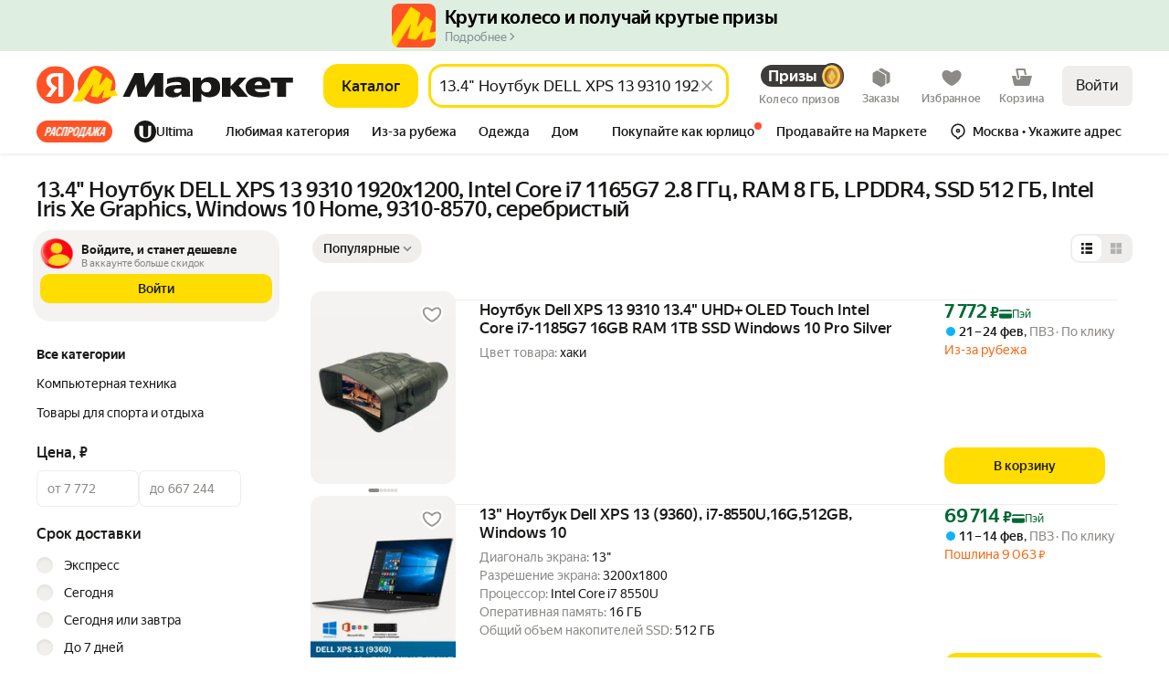

--- FILE ---
content_type: application/javascript; charset=utf-8
request_url: https://yastatic.net/s3/market-b2c-static-production/white-desktop/browser-light/browser-light.browser.core_light_Popup.f0b439b.js
body_size: 14738
content:
(window.webpackJsonp=window.webpackJsonp||[]).push([[538,611,1071],{10545:(function(e,t,n){"use strict";n.r(t),n.d(t,"getRouteByName",(function(){return O})),n.d(t,"buildUrl",(function(){return b})),n.d(t,"buildURL",(function(){return T})),n.d(t,"parseUrl",(function(){return A})),n.d(t,"parseUrlOptimized",(function(){return v})),n.d(t,"replaceParams",(function(){return E})),n.d(t,"pushParams",(function(){return w})),n.d(t,"assignLocation",(function(){return R}));var r,i=n(1724),o=n.n(i),a=n(1873),u=n(1874),l=n.n(u),s=n(1869),d=n.n(s),c=n(1872),_=n(1913),p=["hash"],f=a.a,g=a.a;if(c.b){var m=window.__ROUTES__;r=new d.a,f=(function(e){var t=m[e];t&&(r.addRoute(t),delete m[e])}),g=(function(){for(var e=0,t=Object.values(m);e<t.length;e++){var n=t[e];r.addRoute(n)}g=a.a,f=a.a})}else r=require("@yandex-market/stout").router;var h=(function(e,t,n){if(void 0===t&&(t={}),!e)return null;var r=e.build(t);return l()(r)?null:l()(n)?r:r+"#"+n}),P=(function(e){var t,n=e.params,r=void 0===n?{}:n,i=e.anchor;return r.hash,{paramsFiltered:o()(r,p),anchorNew:(null==(t=r.hash)?void 0:t.hash)||i}}),O=(function(e){return f(e),r.getRouteByName(e)}),b=(function(e,t,n){var r=O(e),i=P({params:t,anchor:n});return h(r,i.paramsFiltered,i.anchorNew)}),T=b,A=(function(e,t){void 0===t&&(t=!1),t||g();var n=r&&r.findFirst?r.findFirst(e):null;return n?{pageId:n[0].getName(),params:n[1]}:null}),v=(function(e){var t=e.url;return e.expectedPageIds.filter(Boolean).forEach(f),A(t,!0)}),E=(function(e,t,n){if(void 0===t&&(t={}),!c.c){var r=b(e,t,n);void 0===n&&(r+=window.location.hash),window.history&&Object(_.windowHistoryReplaceState)({pageId:e,pageParams:t},document.title,r)}}),w=(function(e,t,n){if(void 0===t&&(t={}),!c.c){var r=b(e,t,n);void 0===n&&(r+=window.location.hash),window.history&&Object(_.windowHistoryPushState)({pageId:e,pageParams:t},document.title,r)}}),R=(function(e,t,n){if(void 0===t&&(t={}),!c.c){var r=b(e,t,n);window.location&&Object(_.windowLocationAssign)({url:r})}})}),10711:(function(e,t,n){"use strict";var r=n(1540),i=n.n(r),o=n(1536),a=n(1943),u=n(2211),l=n(2213),s=n.n(l),d=(function(e){var t=e.value,n=e.size,r=void 0===n?"m":n,o=e.theme,l=e.children;return e.disableUgc?null:i.a.createElement("div",{className:Object(a.a)(s.a.root,!!r&&s.a["_size_"+r])},i.a.createElement("div",{className:Object(a.a)(s.a.element,s.a.rating)},i.a.createElement(u.a,{value:t,size:r,theme:o})),i.a.createElement("div",{className:s.a.element},l))});t.a=(function(e){return i.a.createElement(o.Zone,{name:"rating",mode:"baobab",withClickSensor:!0},i.a.createElement(d,e))})}),1872:(function(e,t,n){"use strict";n.d(t,"b",(function(){return r})),n.d(t,"c",(function(){return i})),n.d(t,"a",(function(){return o}));var r=!0,i=!1,o="X-Market-App-Version"}),1873:(function(e,t,n){"use strict";t.a=(function(){})}),1874:(function(e,t,n){"use strict";t.__esModule=!0,t.default=void 0;var r,i=(r=n(1875))&&r.__esModule?r:{default:r};t.default=i.default}),1938:(function(e,t,n){"use strict";n.d(t,"a",(function(){return o})),n.d(t,"b",(function(){return a})),n.d(t,"e",(function(){return u})),n.d(t,"c",(function(){return l})),n.d(t,"d",(function(){return c})),n.d(t,"f",(function(){return f})),n.d(t,"i",(function(){return g})),n.d(t,"g",(function(){return m})),n.d(t,"h",(function(){return h}));var r,i=n(1820),o="page/PAGE_CHANGE",a="page/PAGE_CHANGE_BACK",u="page/PAGE_REDIRECT",l="page/PAGE_CHANGE_SILENT",s="page/INIT_ROUTE_SYNC",d="page/PAGE_TOGGLE_LOADING",c="@marketfront/page/INIT",_="@marketfront/page/SET_DOC_TITLE",p=Object(i.createActions)(((r={})[o]=(function(e){return Object(i.action)({pageId:e.pageId,params:e.params},e.meta)}),r[l]=(function(e){return Object(i.action)({pageId:e.pageId,params:e.params},e.meta)}),r[s]=i.empty,r[u]=(function(e){var t=e.url,n=e.target;return Object(i.action)({url:t,target:void 0!==n?n:"_self"})}),r[d]=i.empty,r[a]=(function(e){return Object(i.action)({delta:e})}),r[c]=(function(e){return Object(i.action)(e)}),r[_]=(function(e){return Object(i.action)(e)}),r)),f=p[o],g=(p[l],p[s],p[u]),m=(p[d],p[a]),h=p[c];p[_]}),1939:(function(e,t,n){"use strict";n.d(t,"a",(function(){return r})),n.d(t,"b",(function(){return i}));var r=(function(e){for(var t=arguments.length,n=Array(t>1?t-1:0),r=1;r<t;r++)n[r-1]=arguments[r];requestAnimationFrame((function(){setTimeout.apply(void 0,[e,0].concat(n))}))}),i=(function(e){return (function(){for(var t=arguments.length,n=Array(t),i=0;i<t;i++)n[i]=arguments[i];return r.apply(void 0,[e].concat(n))})})}),1940:(function(e,t,n){"use strict";n.d(t,"b",(function(){return s})),n.d(t,"a",(function(){return d})),n.d(t,"c",(function(){return _})),n.d(t,"e",(function(){return p})),n.d(t,"d",(function(){return f}));var r,i=n(1527),o=n.n(i),a=n(1941),u=n(1820),l="NAVIGATE",s="NAVIGATE_WITH_MIDDLE_BUTTON",d="NAVIGATE_WITH_CONTEXT_MENU",c=Object(u.createActions)(((r={})[l]=(function(e,t){return Object(u.action)(e,Object(a.a)(t)?o()({},t,{withSyncMetrikaCall:!0}):{withSyncMetrikaCall:!0})}),r[s]=(function(e){return Object(u.action)(e)}),r[d]=(function(e){return Object(u.action)(e)}),r)),_=c[l],p=c[s],f=c[d]}),1941:(function(e,t,n){"use strict";function r(e){return null!=e&&"object"==typeof e}n.d(t,"a",(function(){return r}))}),1947:(function(e,t,n){"use strict";n.d(t,"a",(function(){return o}));var r=n(1949),i=n(1948);function o(e){return Object(i.a)(e)||Object(r.a)(e)}}),1948:(function(e,t,n){"use strict";function r(e){return null===e}n.d(t,"a",(function(){return r}))}),1949:(function(e,t,n){"use strict";function r(e){return void 0===e}n.d(t,"a",(function(){return r}))}),2154:(function(e,t,n){"use strict";var r=n(2079),i=n.n(r),o=n(1562);t.a=(function(e){return Object(o.invariant)("function"==typeof e),Object(o.invariant)(1==arguments.length),i()(e)})}),2159:(function(e,t,n){"use strict";Object.defineProperty(t,"__esModule",{value:!0}),t.VIEW_PLATFORM_TYPE=t.WEB_PLATFORM_OPPOSITE_MAP=t.WEB_VIEW_PLATFORM_TYPE=t.WEB_VIEW=t.INTEGRATION_PLATFORM_TYPE=t.APP_CLIENT_PLATFORM_TYPE=t.APP_PLATFORM_GROUP_EDA_INTEGRATION=t.APP_PLATFORM_GROUP_LAVKA_INTEGRATION=t.APP_PLATFORM_GROUP_GO_INTEGRATION=t.APP_PLATFORM_GROUP_GO=t.APP_PLATFORM_INTEGRATION_ANDROID=t.APP_PLATFORM_INTEGRATION_IOS=t.APP_PLATFORM_GO_ANDROID=t.APP_PLATFORM_GO_IOS=t.APP_PLATFORM_GROUP_MOBILE=t.APP_PLATFORM_ANDROID=t.APP_PLATFORM_IOS=t.PLATFORM_GROUP_WEB=t.PLATFORM_TYPE_ANY=t.PLATFORM_TYPE=t.PROJECT_TYPE=void 0;var r=n(2160);Object.defineProperty(t,"PLATFORM_TYPE",{enumerable:!0,get:(function(){return r.PLATFORM_TYPE})}),Object.defineProperty(t,"PLATFORM_TYPE_ANY",{enumerable:!0,get:(function(){return r.PLATFORM_TYPE_ANY})}),Object.defineProperty(t,"PLATFORM_GROUP_WEB",{enumerable:!0,get:(function(){return r.PLATFORM_GROUP_WEB})}),Object.defineProperty(t,"WEB_VIEW",{enumerable:!0,get:(function(){return r.WEB_VIEW})}),Object.defineProperty(t,"WEB_VIEW_PLATFORM_TYPE",{enumerable:!0,get:(function(){return r.WEB_VIEW_PLATFORM_TYPE})}),Object.defineProperty(t,"WEB_PLATFORM_OPPOSITE_MAP",{enumerable:!0,get:(function(){return r.WEB_PLATFORM_OPPOSITE_MAP})});var i=n(2161);Object.defineProperty(t,"APP_PLATFORM_IOS",{enumerable:!0,get:(function(){return i.APP_PLATFORM_IOS})}),Object.defineProperty(t,"APP_PLATFORM_ANDROID",{enumerable:!0,get:(function(){return i.APP_PLATFORM_ANDROID})}),Object.defineProperty(t,"APP_PLATFORM_GROUP_MOBILE",{enumerable:!0,get:(function(){return i.APP_PLATFORM_GROUP_MOBILE})});var o=n(2162);Object.defineProperty(t,"APP_PLATFORM_GO_IOS",{enumerable:!0,get:(function(){return o.APP_PLATFORM_GO_IOS})}),Object.defineProperty(t,"APP_PLATFORM_GO_ANDROID",{enumerable:!0,get:(function(){return o.APP_PLATFORM_GO_ANDROID})}),Object.defineProperty(t,"APP_PLATFORM_INTEGRATION_IOS",{enumerable:!0,get:(function(){return o.APP_PLATFORM_INTEGRATION_IOS})}),Object.defineProperty(t,"APP_PLATFORM_INTEGRATION_ANDROID",{enumerable:!0,get:(function(){return o.APP_PLATFORM_INTEGRATION_ANDROID})}),Object.defineProperty(t,"APP_PLATFORM_GROUP_GO",{enumerable:!0,get:(function(){return o.APP_PLATFORM_GROUP_GO})}),Object.defineProperty(t,"APP_PLATFORM_GROUP_GO_INTEGRATION",{enumerable:!0,get:(function(){return o.APP_PLATFORM_GROUP_GO_INTEGRATION})}),Object.defineProperty(t,"APP_PLATFORM_GROUP_LAVKA_INTEGRATION",{enumerable:!0,get:(function(){return o.APP_PLATFORM_GROUP_LAVKA_INTEGRATION})}),Object.defineProperty(t,"APP_PLATFORM_GROUP_EDA_INTEGRATION",{enumerable:!0,get:(function(){return o.APP_PLATFORM_GROUP_EDA_INTEGRATION})}),Object.defineProperty(t,"INTEGRATION_PLATFORM_TYPE",{enumerable:!0,get:(function(){return o.INTEGRATION_PLATFORM_TYPE})});var a=n(2163);Object.defineProperty(t,"PROJECT_TYPE",{enumerable:!0,get:(function(){return a.PROJECT_TYPE})}),Object.defineProperty(t,"APP_CLIENT_PLATFORM_TYPE",{enumerable:!0,get:(function(){return a.APP_CLIENT_PLATFORM_TYPE})}),Object.defineProperty(t,"VIEW_PLATFORM_TYPE",{enumerable:!0,get:(function(){return a.VIEW_PLATFORM_TYPE})})}),2160:(function(e,t,n){"use strict";var r;Object.defineProperty(t,"__esModule",{value:!0}),t.WEB_PLATFORM_OPPOSITE_MAP=t.WEB_VIEW_PLATFORM_TYPE=t.WEB_VIEW=t.PLATFORM_GROUP_WEB=t.PLATFORM_TYPE_ANY=t.PLATFORM_TYPE=void 0,t.PLATFORM_TYPE={DESKTOP:"desktop",TOUCH:"touch",API:"api"},t.PLATFORM_TYPE_ANY="any",t.PLATFORM_GROUP_WEB="web",t.WEB_VIEW="web_view",t.WEB_VIEW_PLATFORM_TYPE={WEB_VIEW:t.WEB_VIEW},t.WEB_PLATFORM_OPPOSITE_MAP=((r={})[t.PLATFORM_TYPE.TOUCH]=t.PLATFORM_TYPE.DESKTOP,r[t.PLATFORM_TYPE.DESKTOP]=t.PLATFORM_TYPE.TOUCH,r)}),2161:(function(e,t,n){"use strict";Object.defineProperty(t,"__esModule",{value:!0}),t.APP_PLATFORM_GROUP_MOBILE=t.APP_PLATFORM_ANDROID=t.APP_PLATFORM_IOS=void 0,t.APP_PLATFORM_IOS="ios",t.APP_PLATFORM_ANDROID="android",t.APP_PLATFORM_GROUP_MOBILE="mobile"}),2162:(function(e,t,n){"use strict";Object.defineProperty(t,"__esModule",{value:!0}),t.INTEGRATION_PLATFORM_TYPE=t.MARKET_INTEGRATION_CLIENT=t.INTEGRATION_CLIENT_UNKNOWN=t.INTEGRATION_CLIENT_ANDROID=t.INTEGRATION_CLIENT_IOS=t.APP_PLATFORM_GROUP_EDA_INTEGRATION=t.APP_PLATFORM_GROUP_LAVKA_INTEGRATION=t.APP_PLATFORM_GROUP_GO_INTEGRATION=t.APP_PLATFORM_GROUP_GO=t.APP_PLATFORM_INTEGRATION_ANDROID=t.APP_PLATFORM_INTEGRATION_IOS=t.APP_PLATFORM_GO_ANDROID=t.APP_PLATFORM_GO_IOS=void 0,t.APP_PLATFORM_GO_IOS="go_ios",t.APP_PLATFORM_GO_ANDROID="go_android",t.APP_PLATFORM_INTEGRATION_IOS="integration_ios",t.APP_PLATFORM_INTEGRATION_ANDROID="integration_android",t.APP_PLATFORM_GROUP_GO="go",t.APP_PLATFORM_GROUP_GO_INTEGRATION="go",t.APP_PLATFORM_GROUP_LAVKA_INTEGRATION="lavka_integration",t.APP_PLATFORM_GROUP_EDA_INTEGRATION="eda_integration",t.INTEGRATION_CLIENT_IOS="ios",t.INTEGRATION_CLIENT_ANDROID="android",t.INTEGRATION_CLIENT_UNKNOWN="unknown",t.MARKET_INTEGRATION_CLIENT={IOS:t.INTEGRATION_CLIENT_IOS,ANDROID:t.INTEGRATION_CLIENT_ANDROID,UNKNOWN:t.INTEGRATION_CLIENT_UNKNOWN},t.INTEGRATION_PLATFORM_TYPE={INTEGRATION_IOS:t.APP_PLATFORM_INTEGRATION_IOS,INTEGRATION_ANDROID:t.APP_PLATFORM_INTEGRATION_ANDROID}}),2163:(function(e,t,n){"use strict";Object.defineProperty(t,"__esModule",{value:!0}),t.PlatformX=t.VIEW_PLATFORM_TYPE=t.APP_CLIENT_PLATFORM_TYPE=t.PROJECT_TYPE=void 0;var r,i=n(2160),o=n(2161),a=n(2162);t.PROJECT_TYPE={BUSINESS:"business",MARKET:"market",API:"api"},t.APP_CLIENT_PLATFORM_TYPE={IOS:o.APP_PLATFORM_IOS,ANDROID:o.APP_PLATFORM_ANDROID,GO:a.APP_PLATFORM_GROUP_GO,GO_IOS:a.APP_PLATFORM_GO_IOS,GO_ANDROID:a.APP_PLATFORM_GO_ANDROID},t.VIEW_PLATFORM_TYPE={DESKTOP:i.PLATFORM_TYPE.DESKTOP,TOUCH:i.PLATFORM_TYPE.TOUCH,MOBILE:o.APP_PLATFORM_GROUP_MOBILE},(r=t.PlatformX||(t.PlatformX={})).AppIOS="IOS",r.AppAndroid="ANDROID",r.WebDesktop="DESKTOP",r.WebTouch="TOUCH",r.IntLavkaIOS="YANDEX_LAVKA_IOS",r.IntLavkaAndroid="YANDEX_LAVKA_ANDROID",r.IntGoIOS="YANDEX_GO_IOS",r.IntGoAndroid="YANDEX_GO_ANDROID",r.IntEdaIOS="YANDEX_EDA_IOS",r.IntEdaAndroid="YANDEX_EDA_ANDROID",r.IntDeliveryClubIOS="DELIVERY_CLUB_IOS",r.IntDeliveryClubAndroid="DELIVERY_CLUB_ANDROID",r.IntTelegramIOS="TELEGRAM_IOS",r.IntTelegramAndroid="TELEGRAM_ANDROID",r.Unknown="UNKNOWN"}),2172:(function(e,t,n){"use strict";n.d(t,"a",(function(){return p})),n.d(t,"b",(function(){return f})),n.d(t,"c",(function(){return g}));var r=n(1527),i=n.n(r),o=n(1724),a=n.n(o),u=n(1540),l=n.n(u),s=n(1943),d=n(2173),c=n.n(d),_=["flexDirection","gap","rowGap","paddingX","paddingY","paddingTop","paddingRight","paddingBottom","paddingLeft","marginTop","marginRight","marginBottom","marginLeft","justifyContent","alignItems","wrap","hidden","className","as","children","withoutDefaultFlex"];function p(e){var t=e.flexDirection,n=e.gap,r=void 0===n?0:n,o=e.rowGap,d=e.paddingX,p=void 0===d?0:d,f=e.paddingY,g=void 0===f?0:f,m=e.paddingTop,h=void 0===m?0:m,P=e.paddingRight,O=void 0===P?0:P,b=e.paddingBottom,T=void 0===b?0:b,A=e.paddingLeft,v=void 0===A?0:A,E=e.marginTop,w=void 0===E?0:E,R=e.marginRight,y=void 0===R?0:R,I=e.marginBottom,N=void 0===I?0:I,L=e.marginLeft,C=void 0===L?0:L,M=e.justifyContent,j=void 0===M?"normal":M,S=e.alignItems,D=void 0===S?"normal":S,G=e.wrap,F=void 0!==G&&G,W=e.hidden,x=e.className,z=e.as,U=void 0===z?"div":z,B=e.children,Y=e.withoutDefaultFlex,k=a()(e,_),H=Object(u.useMemo)((function(){return"gap-"+r.toString().replace(".","_")}),[r]);return l.a.createElement(U,i()({className:Object(s.a)(x,(h>0||g>0)&&c.a["padding-top-"+(h||g)],(O>0||p>0)&&c.a["padding-right-"+(O||p)],(T>0||g>0)&&c.a["padding-bottom-"+(T||g)],(v>0||p>0)&&c.a["padding-left-"+(v||p)],c.a.root,Y?c.a.withoutDefaultFlex:c.a["flex-direction-"+(void 0===t?"column":t)],r>0&&!o&&c.a[H],w>0&&c.a["margin-top-"+w],y>0&&c.a["margin-right-"+y],N>0&&c.a["margin-bottom-"+N],C>0&&c.a["margin-left-"+C],"normal"!==j&&c.a["justify-content-"+j],"normal"!==D&&c.a["align-items-"+D],F&&c.a.wrap),hidden:void 0!==W&&W},k),B)}function f(e){return l.a.createElement(p,i()({flexDirection:"column"},e))}function g(e){return l.a.createElement(p,i()({flexDirection:"row"},e))}}),2173:(function(e,t,n){e.exports={root:"_1MOwX",withoutDefaultFlex:"HWVB4","flex-direction-column":"_1bCJz","flex-direction-row":"_2eMnU","flex-direction-row-reverse":"Deuyp","flex-direction-column-reverse":"p6Zks",wrap:"_2qZqz","gap-0":"_1KiOU","padding-top-0":"_1Gfas","padding-right-0":"_3VG-4","padding-bottom-0":"_3yaNa","padding-left-0":"_1BD91","margin-top-0":"_3v63r","margin-right-0":"_1eg3s","margin-bottom-0":"_2Hyxz","margin-left-0":"_2vKGQ","gap-1":"_2FUSc","padding-top-1":"_2Llxj","padding-right-1":"XmAJX","padding-bottom-1":"_3tza_","padding-left-1":"XWsx-","margin-top-1":"_3Fh5L","margin-right-1":"_1dBRS","margin-bottom-1":"i1Eun","margin-left-1":"_2IGu6","gap-2":"AH9fe","padding-top-2":"_2y6Gl","padding-right-2":"p_cw-","padding-bottom-2":"_1pIA_","padding-left-2":"Ky5F8","margin-top-2":"_2WoY-","margin-right-2":"Ei42Q","margin-bottom-2":"Mb7vH","margin-left-2":"_8-VyZ","gap-3":"_28-dA","padding-top-3":"_1jupA","padding-right-3":"_3Q3MC","padding-bottom-3":"_1FEQF","padding-left-3":"_19BYU","margin-top-3":"_1aCUG","margin-right-3":"_3_HV2","margin-bottom-3":"_2y1ui","margin-left-3":"_1JdsY","gap-4":"_1o9dD","padding-top-4":"_1129c","padding-right-4":"_1T2Sz","padding-bottom-4":"_2lL8Y","padding-left-4":"_3LfRU","margin-top-4":"_3cz5I","margin-right-4":"_3pzZC","margin-bottom-4":"_3kPuD","margin-left-4":"_10Qcj","gap-5":"FHzae","padding-top-5":"tiHo6","padding-right-5":"_5CpNu","padding-bottom-5":"bUzjm","padding-left-5":"_3wKZA","margin-top-5":"vog3W","margin-right-5":"_211_s","margin-bottom-5":"_3l36O","margin-left-5":"r2gcN","gap-6":"_1nHQg","padding-top-6":"_3wnHZ","padding-right-6":"_1E_6a","padding-bottom-6":"_3_yPl","padding-left-6":"_2LEKJ","margin-top-6":"DvFDD","margin-right-6":"_316TY","margin-bottom-6":"iLygt","margin-left-6":"_1feZ8","gap-7":"eWq-S","padding-top-7":"NOd0l","padding-right-7":"_2Hiqm","padding-bottom-7":"_1D2cs","padding-left-7":"_3n55i","margin-top-7":"dOWvJ","margin-right-7":"_1_KCD","margin-bottom-7":"_25kYl","margin-left-7":"_2dpWg","gap-8":"_1Qy9t","padding-top-8":"R2XMm","padding-right-8":"eqqXl","padding-bottom-8":"_3mmUy","padding-left-8":"_1fjXL","margin-top-8":"_1IkKQ","margin-right-8":"_1rsVZ","margin-bottom-8":"_3UhlB","margin-left-8":"_3gNTn","gap-9":"_3Qfy0","padding-top-9":"-u32m","padding-right-9":"_1nPJq","padding-bottom-9":"_12eW2","padding-left-9":"_1jsCH","margin-top-9":"_3BJvH","margin-right-9":"_1hxSi","margin-bottom-9":"_2hpEe","margin-left-9":"_3r7C4","gap-10":"_2Gp39","padding-top-10":"IMXKV","padding-right-10":"_2WxNX","padding-bottom-10":"_1Yo65","padding-left-10":"wP9cS","margin-top-10":"mvta4","margin-right-10":"_2P9qQ","margin-bottom-10":"_1XELx","margin-left-10":"_3qDDN","gap-11":"_3S63f","padding-top-11":"_3C9ih","padding-right-11":"_3TaXY","padding-bottom-11":"_2c7dv","padding-left-11":"Qk1V-","margin-top-11":"I0QMe","margin-right-11":"_3rnOI","margin-bottom-11":"_35o8q","margin-left-11":"_1mqco","gap-12":"_2M4Db","padding-top-12":"_1NmNc","padding-right-12":"fIkyB","padding-bottom-12":"_2Ep57","padding-left-12":"OZJZ-","margin-top-12":"_1deQk","margin-right-12":"_3n4Q9","margin-bottom-12":"_3ilZX","margin-left-12":"_2CPsI","gap-13":"_2cjwa","padding-top-13":"_2GYf9","padding-right-13":"_2I3Yy","padding-bottom-13":"_353Q2","padding-left-13":"_1v8Me","margin-top-13":"_36mGk","margin-right-13":"_3s_k0","margin-bottom-13":"_39zkn","margin-left-13":"_3SKja","gap-14":"BIGwq","padding-top-14":"_1TLJJ","padding-right-14":"_3kLoo","padding-bottom-14":"H0WZj","padding-left-14":"_3GEYl","margin-top-14":"W1Mj7","margin-right-14":"_31IVj","margin-bottom-14":"_2ShWX","margin-left-14":"_2MjkF","gap-15":"_18bcG","padding-top-15":"_3NRJt","padding-right-15":"eDOtv","padding-bottom-15":"n-kxE","padding-left-15":"_2zgaG","margin-top-15":"_2KZ7h","margin-right-15":"_2UIqi","margin-bottom-15":"_2cQVi","margin-left-15":"_2gjVz","gap-20":"_1b6Q2","padding-top-20":"_2sQ74","padding-right-20":"_1URbh","padding-bottom-20":"_3rwyO","padding-left-20":"_15eoH","margin-top-20":"_3dHA1","margin-right-20":"_2jPrT","margin-bottom-20":"aWXX1","margin-left-20":"_3kx01","gap-45":"_3L26k","padding-top-45":"_26a2A","padding-right-45":"nPOKZ","padding-bottom-45":"_3NSvL","padding-left-45":"_2OdOx","margin-top-45":"hZnGW","margin-right-45":"_3DoEB","margin-bottom-45":"_11KZg","margin-left-45":"_1e3Fm","gap-0_5":"_1UsRD","padding-top-0_5":"_2JZwZ","padding-right-0_5":"_2qMAW","padding-bottom-0_5":"_16enN","padding-left-0_5":"_2rBBl","margin-top-0_5":"_2-bMo","margin-right-0_5":"_3Ly4D","margin-bottom-0_5":"RT1pL","margin-left-0_5":"cWNPI","gap-1_5":"_2lpQG","padding-top-1_5":"zNUrq","padding-right-1_5":"_1jE3q","padding-bottom-1_5":"_3Q-gW","padding-left-1_5":"_2gUGU","margin-top-1_5":"_1XdvZ","margin-right-1_5":"s4UQE","margin-bottom-1_5":"_3pGmy","margin-left-1_5":"_72b3t","gap-2_5":"_23qU7","padding-top-2_5":"j2cSV","padding-right-2_5":"_dksY","padding-bottom-2_5":"_1FP9n","padding-left-2_5":"_1LVVF","margin-top-2_5":"_3zjz3","margin-right-2_5":"_15vuU","margin-bottom-2_5":"_2YurK","margin-left-2_5":"_3uLaV","justify-content-center":"_3DZsR","justify-content-space-between":"_1gtHy","justify-content-end":"X4Qeo","align-items-center":"_1O1a7","align-items-end":"_3mCp-","align-items-baseline":"_2fCCf","align-items-flex-start":"_3en-F","align-items-stretch":"_18Zz2"}}),2174:(function(e,t,n){"use strict";var r=n(2079),i=n.n(r),o=n(1562),a=n(1949),u=n(1947);function l(e,t){(null==t||t>e.length)&&(t=e.length);for(var n=0,r=Array(t);n<t;n++)r[n]=e[n];return r}t.a=i()((function(e,t,n){Object(o.invariant)(Array.isArray(t));for(var r,i=n,s=(function(e,t){var n="undefined"!=typeof Symbol&&e[Symbol.iterator]||e["@@iterator"];if(n)return(n=n.call(e)).next.bind(n);if(Array.isArray(e)||(n=(function(e,t){if(e){if("string"==typeof e)return l(e,t);var n=Object.prototype.toString.call(e).slice(8,-1);if("Object"===n&&e.constructor&&(n=e.constructor.name),"Map"===n||"Set"===n)return Array.from(e);if("Arguments"===n||/^(?:Ui|I)nt(?:8|16|32)(?:Clamped)?Array$/.test(n))return l(e,t)}})(e))){n&&(e=n);var r=0;return (function(){return r>=e.length?{done:!0}:{done:!1,value:e[r++]}})}throw TypeError("Invalid attempt to iterate non-iterable instance.\nIn order to be iterable, non-array objects must have a [Symbol.iterator]() method.")})(t);!(r=s()).done;){var d=r.value;if(Object(u.a)(i))return e;i=i[d]}return Object(a.a)(i)?e:i}))}),2177:(function(e,t,n){"use strict";n.d(t,"a",(function(){return p}));var r=n(1527),i=n.n(r),o=n(1724),a=n.n(o),u=n(1540),l=n.n(u),s=n(1943),d=n(2178),c=n.n(d),_=["size","lineHeight","weight","children","as","lineClamp","color","paletteColor","align","className","wide","withHyphens"],p=l.a.forwardRef((function(e,t){var n=e.size,r=void 0===n?"13":n,o=e.lineHeight,u=e.weight,d=void 0===u?"400":u,p=e.children,f=e.as,g=void 0===f?"span":f,m=e.lineClamp,h=void 0===m?"none":m,P=e.color,O=void 0===P?"black":P,b=e.paletteColor,T=e.align,A=void 0===T?"left":T,v=e.className,E=e.wide,w=void 0!==E&&E,R=e.withHyphens,y=void 0===R||R,I=a()(e,_);return l.a.createElement(g,i()({},I,{style:b?i()({},I.style,{color:b}):I.style,className:Object(s.a)(c.a.root,v,O&&c.a["color-"+O],null!=r&&c.a["size-"+r],null!=o&&c.a["line-height-"+o],null!=d&&c.a["weight-"+d],"none"!==h&&c.a["line-clamp-"+h],"left"!==A&&c.a["align-"+A],y&&c.a.withHyphens,w&&c.a.proportional),ref:t}),p)}))}),2178:(function(e,t,n){e.exports={withHyphens:"_1A5yJ","color-black":"_2SUA6","color-gray":"x6GyE","color-light-gray":"_3RNHF","color-plus":"_EQJ3","color-white":"_11BY1","color-orange":"_1zJ_9","color-orangeMandarin":"_3FtLE","color-red":"wiNbX","color-dark-red":"_1eJFf","color-redViolet":"_3pUMd","color-blue":"_1CbKN","color-electricBlue":"P6tg8","size-8":"BFyyz","size-9":"_13Fu3","size-10":"_3gPb5","size-11":"_2ze7k","size-12":"_3dIWE","size-13":"_33utW","size-14":"_3kbFf","size-15":"_3IWdR","size-16":"_1X5gX","size-17":"_3_ISO","size-18":"NqMit","size-19":"QPw2Q","size-20":"_33Eco","size-21":"_3pNrb","size-215":"_4ik1G","size-22":"_6A9jC","size-24":"uHWDY","size-28":"jM85b","size-32":"_12W1q","size-40":"_3tpj6","size-42":"_3fMfV","size-56":"_2Loba","size-70":"_2dgBJ","line-height-8":"vjZ9Y","line-height-9":"_1KKHK","line-height-10":"wyn94","line-height-11":"_39DVI","line-height-12":"_29Bgj","line-height-13":"_2vGiL","line-height-14":"_32g5e","line-height-15":"_38aiO","line-height-16":"JhCKq","line-height-17":"_1jUll","line-height-18":"_1wql1","line-height-19":"zqk56","line-height-20":"_3zdab","line-height-21":"_1FLMK","line-height-215":"_37Mu2","line-height-22":"_3C30u","line-height-24":"_2jm3W","line-height-28":"_2axpO","line-height-32":"UojIV","line-height-40":"_3yapV","line-height-42":"_3enV7","line-height-56":"_1bH1e","line-height-70":"_2S5kc","weight-400":"IFARr","weight-500":"_13aK2","weight-700":"_1X1Ia","weight-900":"jzy-h","line-clamp-1":"bCEl1","line-clamp-2":"_2a1rW","line-clamp-3":"_2-NSe","line-clamp-4":"h29Q2","line-clamp-5":"_3QKVO","align-center":"b53KJ",proportional:"_2j1X1"}}),2179:(function(e,t,n){"use strict";n.d(t,"a",(function(){return p}));var r=n(1527),i=n.n(r),o=n(1724),a=n.n(o),u=n(1540),l=n.n(u),s=n(1943),d=n(2180),c=n.n(d),_=["children","href","title","target","aria-label","rel","onClick","className","dataAuto"],p=(function(e){var t=e.children,n=e.href,r=e.title,o=e.target,u=e["aria-label"],d=e.rel,p=e.onClick,f=e.className,g=e.dataAuto,m=a()(e,_);return l.a.createElement("a",i()({href:n,title:r,target:o,"aria-label":u||r,rel:d,onClick:p,className:Object(s.a)(c.a.root,f),"data-auto":g},m),t)})}),2180:(function(e,t,n){e.exports={root:"EQlfk"}}),2181:(function(e,t,n){"use strict";var r=n(1540),i=n.n(r),o=n(1943),a=n(2182),u=n.n(a);t.a=(function(e){var t=e.className,n=e.children,r=e.size,a=e.theme,l=e.weight,s=e.dataAuto,d=e.block,c=e.style,_=e.role,p=e.dangerouslyText,f=e["aria-hidden"],g=Object(o.a)(u.a.root,u.a["_theme_"+(void 0===a?"normal":a)],u.a["_weight_"+(void 0===l?"regular":l)],t,!!r&&u.a["_size_"+r]),m=void 0!==d&&d?"div":"span";return p?i.a.createElement(m,{className:g,"data-auto":s,style:c,role:_,dangerouslySetInnerHTML:{__html:p},"aria-hidden":f}):i.a.createElement(m,{className:g,"data-auto":s,style:c,role:_,"aria-hidden":f},n)})}),2182:(function(e,t,n){e.exports={root:"_2GQYE",_size_100:"_2b81e",_size_150:"_2Q-vy",_size_200:"_3G8KB",_size_250:"_20WXw",_size_300:"_1NycO",_size_350:"_1_A7R",_size_400:"mZBg6",_size_425:"SkIiZ",_size_450:"_1-u8B",_size_500:"_2-4nm",_size_550:"_2G2rl",_size_600:"Q0cz_",_size_700:"_3_sob",_size_800:"_3fl5K",_size_1200:"_1jAqY",_theme_normal:"_27SAg",_theme_primary:"K--iA",_theme_warning:"_19Q_3",_theme_error:"_2kVtN",_theme_success:"_3B0mL",_theme_muted:"EcRyn",_theme_invert:"_3OE2D",_weight_light:"_35DaY",_weight_regular:"_1DkIB",_weight_medium:"_2vojS",_weight_bold:"_3ZAgS",_weight_bolder:"_1T_Zt"}}),2191:(function(e,t,n){"use strict";var r=n(1540),i=n.n(r),o=n(1850),a=n.n(o),u=n(2192),l=n(2193),s=n.n(l),d=a.a.bind(s.a);t.a=(function(e){var t,n=e.size,r=void 0===n?"m":n,o=e.theme,a=void 0===o?"normal":o,l=e.progress,s=d(e.className,((t={root:!0,progress:!!(void 0===l||l)})["theme-"+a]=!!a,t["size-"+r]=!!r,t["brandTheme-"+u.a.YELLOW]=!0,t));return i.a.createElement("span",{"data-auto":"spinner",className:s,"aria-label":"Загрузка...",role:"progressbar"})})}),2192:(function(e,t,n){"use strict";n.d(t,"a",(function(){return r}));var r={DEFAULT:"default",YELLOW:"yellow",THIN:"thin",PURPULE_DASHED:"purpleDashed",YANDEX_GO:"yandexGo",CHECKOUT:"checkout",RESALE:"resale",ORANGE:"orange",GRAY:"gray",BLACK:"black",YELLOW_TOXIC:"yellowToxic",YELLOW_UNBORDERED:"yellowUnbordered",ADDRESS_FIELD_ROUNDED:"addressFieldRounded"}}),2193:(function(e,t,n){e.exports={root:"_2_3OC",progress:"_1MkOT","islands-spin":"_3bfVP","brandTheme-yellow":"_3jF_W","theme-normal":"EAVW-","theme-action":"mGTMV","brandTheme-default":"_3yyYw","theme-light":"_2GHNc","size-xxl":"_1sAkW","size-xl":"_1cC_E","size-l":"aeG1o","size-m":"_3Zu5d","size-s":"_2kQEJ","size-xs":"_3JQn4","size-xxs":"Nov5H"}}),2201:(function(e,t,n){"use strict";var r=n(2202),i=n.n(r),o=n(1562),a=n(2154),u=n(2205),l=n(2204),s=Object(a.a)((function(e,t){return Object(o.invariant)(Object(l.a)(e)),Object(o.invariant)(Object(u.a)(t)),i()(t,e)}));t.a=s}),2202:(function(e,t,n){var r=n(2019),i=n(2203),o=n(2006),a=Math.min;e.exports=(function(e,t){if((e=o(e))<1||e>9007199254740991)return[];var n=4294967295,u=a(e,4294967295);t=i(t),e-=4294967295;for(var l=r(u,t);++n<e;)t(n);return l})}),2204:(function(e,t,n){"use strict";n.d(t,"a",(function(){return o}));var r=n(1884),i=n.n(r);function o(e){return i()(e)}}),2205:(function(e,t,n){"use strict";function r(e){return"number"==typeof e}n.d(t,"a",(function(){return r}))}),2211:(function(e,t,n){"use strict";var r=n(2201),i=n(1540),o=n.n(i),a=n(1943),u=n(2212),l=n.n(u);t.a=(function(e){var t=e.value,n=void 0===t?0:t,i=e.size,u=void 0===i?"m":i,s=e.theme,d=void 0===s?"normal":s,c=e.starsCount,_=void 0===c?5:c,p=e.className,f=e.starClassName,g=e.starBackClassName,m=e.starFrontClassName,h=e.minScreenSize,P="Рейтинг: "+n+" из "+_,O=n/_,b=Object(r.a)((function(e){return o.a.createElement("span",{className:Object(a.a)(l.a.star,f,f&&l.a.externalStar),key:e})}),_);return o.a.createElement("div",{className:Object(a.a)(l.a.root,p,!!u&&l.a["_size_"+u],!!d&&l.a["_theme_"+d]),role:"meter","aria-valuemin":0,"aria-valuemax":_,"aria-valuenow":n,"aria-valuetext":P,"aria-label":P},o.a.createElement("div",{className:Object(a.a)(l.a.wrapper,h&&l.a.oneStar)},o.a.createElement("div",{className:Object(a.a)(l.a.back,g)},b),o.a.createElement("div",{className:Object(a.a)(l.a.front,m),style:{width:100*O+"%"}},b)))})}),2212:(function(e,t,n){e.exports={root:"_1WZD5",wrapper:"_9uQ8s",star:"_2syN1",front:"_2wOAz",back:"_1nlDJ",_size_xs:"_3Wwcx",_size_xs2:"_3NuyF",_size_s:"_34_7C",_size_sm:"_2o-FH",_size_m:"_2i9nf",_size_l:"_2_R-M",_theme_normal:"q7GFv",_theme_normal2:"_2ucXI",_theme_empty2:"_33jws",_theme_plump:"rpnHa",externalStar:"_3jHZk",oneStar:"_3BWJr",_theme_bronze:"_2sxEe"}}),2213:(function(e,t,n){e.exports={root:"_3ZRNE",element:"_1R4Ho",_size_xs:"_38bAn",rating:"_2vpTm",_size_s:"_36x3y",_size_m:"_29XMY",_size_l:"_1hTNn"}}),2216:(function(e,t,n){var r=n(1953)("isNil",n(2217),n(2141));r.placeholder=n(1956),e.exports=r}),2217:(function(e,t){e.exports=(function(e){return null==e})}),2221:(function(e,t,n){"use strict";n.d(t,"b",(function(){return p})),n.d(t,"a",(function(){return f}));var r=n(1527),i=n.n(r),o=n(1540),a=n.n(o),u=n(1850),l=n.n(u),s=n(2192),d=n(2222),c=n.n(d),_=(function(e){var t,n=e.className,r=e.children,i=e.stretch,o=void 0!==i&&i,u=e.layoutMode,d=void 0===u?"default":u,_=e.id,p=e.as,f=void 0===p?"div":p;return a.a.createElement(f,{className:l()(n,c.a.layout,((t={})[c.a.layoutStretch]=o,t[c.a["_brandTheme_"+s.a.YELLOW]]="default"===d,t[c.a.wide]="wide"===d,t[c.a.legacy]="legacy"===d,t)),id:_},r)}),p=(function(e){var t=e.className,n=e.size,r=e.children,o=e.isWrap,u=e.withRowReverse,s=e.containerClassName,d=e.dataset,p=void 0===d?{}:d;return a.a.createElement("div",i()({className:l()(t,c.a.grid,c.a["grid-"+(void 0===n?24:n)])},p),a.a.createElement(_.Container,{className:s,isWrap:void 0!==o&&o,withRowReverse:void 0!==u&&u},r))});_.Grid=p,_.Container=(function(e){var t,n=e.className,r=e.children,i=e.isWrap,o=void 0!==i&&i,u=e.withRowReverse,s=void 0!==u&&u;return a.a.createElement("div",{className:l()(n,c.a.container,((t={})[c.a.isWrap]=o,t[c.a.withRowReverse]=s,t))},r)});var f=(function(e){var t=e.className,n=e.size,r=e.children,i=e.breakpoints,o=e.id,u=e.as,s=void 0===u?"div":u,d=e.grow,_=e.maxWidth,p=(void 0===i?[]:i).map((function(e){var t=e.breakpoint,n=e.width;return c.a["col-"+t+"-"+n]})),f={};return _&&(f.maxWidth=_+"px"),null!==d&&(f.flexGrow=d),a.a.createElement(s,{className:l.a.apply(void 0,[t,c.a["col-"+n]].concat(p)),id:o,style:f},r)});_.Column=f,t.c=_}),2222:(function(e,t,n){e.exports={container:"_3M4N4",isWrap:"_3_3n-",withRowReverse:"_2qLIo",layout:"_27JaB",_brandTheme_default:"_3TgL9",_brandTheme_yellow:"_4JcJG",wide:"_1GyVg",legacy:"_2eq2o",layoutStretch:"_3LXwQ",col:"_2CWhi","col-1":"_3EcWW _2CWhi","col-2":"_2M9a7 _2CWhi","col-3":"_3sgar _2CWhi","col-4":"_27GCH _2CWhi","col-5":"_34JIY _2CWhi","col-6":"qY38r _2CWhi","col-7":"_1jtKn _2CWhi","col-8":"_1_Fqy _2CWhi","col-9":"_3DRGM _2CWhi","col-10":"_1smfP _2CWhi","col-11":"_2YvnP _2CWhi","col-12":"ZMfEk _2CWhi","col-13":"_3XHag _2CWhi","col-14":"u2TOz _2CWhi","col-15":"XTllB _2CWhi","col-16":"_2Hm23 _2CWhi","col-17":"snCGK _2CWhi","col-18":"AmUlT _2CWhi","col-19":"RnGsF _2CWhi","col-20":"_1qDm4 _2CWhi","col-21":"_2Wjdx _2CWhi","col-22":"I8dnY _2CWhi","col-23":"_2Fuuz _2CWhi","col-24":"_38A1a _2CWhi",grid:"EK-qZ","grid-1":"_1cn9R","grid-2":"_3fpsM","grid-3":"AA4OW","grid-4":"_31IA_","grid-5":"_3uGyn","grid-6":"_2URY7","grid-7":"nh-De","grid-8":"_1dgmH","grid-9":"_2oYZC","grid-10":"_3BayK","grid-11":"_3hwH6","grid-12":"nUNMq","grid-13":"_2Lo8n","grid-14":"_1Ct8M","grid-15":"_2NJsP","grid-16":"_1q6xH","grid-17":"_1eFhV","grid-18":"_30zIs","grid-19":"_1ilsf","grid-20":"_67GJA","grid-21":"_1-whd","grid-22":"_357Om","grid-23":"_3Zfqc","grid-24":"_3n3tw",withCompensateLeftGutter:"zdhkP",withCompensateRightGutter:"_2HCfW"}}),2231:(function(e,t,n){"use strict";n.d(t,"a",(function(){return r})),n.d(t,"p",(function(){return i})),n.d(t,"n",(function(){return o})),n.d(t,"w",(function(){return a})),n.d(t,"x",(function(){return u})),n.d(t,"q",(function(){return l})),n.d(t,"u",(function(){return s})),n.d(t,"r",(function(){return d})),n.d(t,"t",(function(){return c})),n.d(t,"s",(function(){return _})),n.d(t,"f",(function(){return p})),n.d(t,"h",(function(){return f})),n.d(t,"g",(function(){return g})),n.d(t,"i",(function(){return m})),n.d(t,"e",(function(){return h})),n.d(t,"j",(function(){return P})),n.d(t,"l",(function(){return O})),n.d(t,"k",(function(){return b})),n.d(t,"m",(function(){return T})),n.d(t,"b",(function(){return A})),n.d(t,"d",(function(){return v})),n.d(t,"c",(function(){return E})),n.d(t,"z",(function(){return w})),n.d(t,"v",(function(){return R})),n.d(t,"y",(function(){return y})),n.d(t,"o",(function(){return I})),n(2232);var r="ds-flex",i="ds-flex_inl",o="ds-flex_col",a="ds-flex_row",u="ds-flex_row_rv",l="ds-flex_jc_c",s="ds-flex_jc_s",d="ds-flex_jc_e",c="ds-flex_jc_sb",_="ds-flex_jc_sa",p="ds-flex_ai_c",f="ds-flex_ai_s",g="ds-flex_ai_e",m="ds-flex_ai_str",h="ds-flex_ai_b",P="ds-flex_as_c",O="ds-flex_as_s",b="ds-flex_as_e",T="ds-flex_as_str",A="ds-flex_ac_c",v="ds-flex_ac_s",E="ds-flex_ac_e",w="ds-flex_wr",R="ds-flex_nwr",y="ds-flex_shr_0",I="ds-flex_gr_1"}),2232:(function(e,t,n){}),2251:(function(e,t,n){"use strict";n.d(t,"b",(function(){return c})),n.d(t,"a",(function(){return f})),n.d(t,"d",(function(){return g})),n.d(t,"c",(function(){return m}));var r=n(1527),i=n.n(r),o=n(1705),a=n(1704),u=n(1690),l=n(2252),s=n(1716),d=n(2255),c=(function(){var e;return null==(e=window.state)||null==(e=e.user)?void 0:e.sk}),_=(function(e){return e&&204===e.status?o.a:p(null==e?void 0:e.response)}),p=(function(e){return e?!0!==e.status?Object(a.a)(e.error):Object(u.a)(e.data):Object(a.a)(Error("Empty response in processAjaxResponse"))}),f=(function(e){var t=e.url;return Object(l.a)({method:"GET",url:t,withCredentials:!0,crossDomain:!0}).pipe(Object(s.b)(_))}),g=(function(e){var t=e.url,n=e.body,r=e.headers,o=e.pluckProperties,a=void 0===o?["response"]:o,u=e.responseType,_=c(),f={method:"POST",url:t,body:void 0===n?{}:n,headers:i()({},r,{sk:_,"Content-Type":"application/json"}),responseType:void 0===u?"json":u};return Object(l.a)(f).pipe(d.a.apply(void 0,a),Object(s.b)(p))}),m=(function(e){var t=e.url,n=e.data,r=e.headers,o=e.progressSubscriber,a=c(),u={method:"POST",url:t,body:n,headers:i()({},r,{sk:a})};return o&&(u.progressSubscriber=o),Object(l.a)(u).pipe(Object(d.a)("response"),Object(s.b)(p))})}),2252:(function(e,t,n){"use strict";n.d(t,"a",(function(){return r}));var r=n(2253).b.create}),2253:(function(e,t,n){"use strict";n.d(t,"b",(function(){return f})),n.d(t,"c",(function(){return m})),n.d(t,"a",(function(){return h})),n.d(t,"d",(function(){return O}));var r=n(1680),i=n(2254),o=n(10580),a=n(1693);function u(e,t){return void 0===t&&(t=null),new f({method:"GET",url:e,headers:t})}function l(e,t,n){return new f({method:"POST",url:e,body:t,headers:n})}function s(e,t){return new f({method:"DELETE",url:e,headers:t})}function d(e,t,n){return new f({method:"PUT",url:e,body:t,headers:n})}function c(e,t,n){return new f({method:"PATCH",url:e,body:t,headers:n})}var _=Object(n(1710).a)((function(e,t){return e.response}));function p(e,t){return _(new f({method:"GET",url:e,responseType:"json",headers:t}))}var f=(function(e){var t;function n(t){var n=e.call(this)||this,r={async:!0,createXHR:(function(){return this.crossDomain?(function(){if(i.a.XMLHttpRequest)return new i.a.XMLHttpRequest;if(i.a.XDomainRequest)return new i.a.XDomainRequest;throw Error("CORS is not supported by your browser")})():(function(){if(i.a.XMLHttpRequest)return new i.a.XMLHttpRequest;var e=void 0;try{for(var t=["Msxml2.XMLHTTP","Microsoft.XMLHTTP","Msxml2.XMLHTTP.4.0"],n=0;n<3;n++)try{e=t[n],new i.a.ActiveXObject(e);break}catch(e){}return new i.a.ActiveXObject(e)}catch(e){throw Error("XMLHttpRequest is not supported by your browser")}})()}),crossDomain:!0,withCredentials:!1,headers:{},method:"GET",responseType:"json",timeout:0};if("string"==typeof t)r.url=t;else for(var o in t)t.hasOwnProperty(o)&&(r[o]=t[o]);return n.request=r,n}return r.a(n,e),n.prototype._subscribe=(function(e){return new g(e,this.request)}),n.create=((t=function(e){return new n(e)}).get=u,t.post=l,t.delete=s,t.put=d,t.patch=c,t.getJSON=p,t),n})(o.a),g=(function(e){function t(t,n){var r=e.call(this,t)||this;r.request=n,r.done=!1;var o=n.headers=n.headers||{};return n.crossDomain||r.getHeader(o,"X-Requested-With")||(o["X-Requested-With"]="XMLHttpRequest"),r.getHeader(o,"Content-Type")||i.a.FormData&&n.body instanceof i.a.FormData||void 0===n.body||(o["Content-Type"]="application/x-www-form-urlencoded; charset=UTF-8"),n.body=r.serializeBody(n.body,r.getHeader(n.headers,"Content-Type")),r.send(),r}return r.a(t,e),t.prototype.next=(function(e){this.done=!0;var t,n=this.xhr,r=this.request,i=this.destination;try{t=new m(e,n,r)}catch(e){return i.error(e)}i.next(t)}),t.prototype.send=(function(){var e=this.request,t=this.request,n=t.user,r=t.method,i=t.url,o=t.async,a=t.password,u=t.headers,l=t.body;try{var s=this.xhr=e.createXHR();this.setupEvents(s,e),n?s.open(r,i,o,n,a):s.open(r,i,o),o&&(s.timeout=e.timeout,s.responseType=e.responseType),"withCredentials"in s&&(s.withCredentials=!!e.withCredentials),this.setHeaders(s,u),l?s.send(l):s.send()}catch(e){this.error(e)}}),t.prototype.serializeBody=(function(e,t){if(!e||"string"==typeof e||i.a.FormData&&e instanceof i.a.FormData)return e;if(t){var n=t.indexOf(";");-1!==n&&(t=t.substring(0,n))}switch(t){case"application/x-www-form-urlencoded":return Object.keys(e).map((function(t){return encodeURIComponent(t)+"="+encodeURIComponent(e[t])})).join("&");case"application/json":return JSON.stringify(e);default:return e}}),t.prototype.setHeaders=(function(e,t){for(var n in t)t.hasOwnProperty(n)&&e.setRequestHeader(n,t[n])}),t.prototype.getHeader=(function(e,t){for(var n in e)if(n.toLowerCase()===t.toLowerCase())return e[n]}),t.prototype.setupEvents=(function(e,t){var n,r,o=t.progressSubscriber;function a(e){var t,n=a.subscriber,r=a.progressSubscriber,i=a.request;r&&r.error(e);try{t=new O(this,i)}catch(e){t=e}n.error(t)}function u(e){}function l(e){var t=l.subscriber,n=l.progressSubscriber,r=l.request;if(4===this.readyState){var i=1223===this.status?204:this.status,o="text"===this.responseType?this.response||this.responseText:this.response;if(0===i&&(i=o?200:0),i<400)n&&n.complete(),t.next(e),t.complete();else{n&&n.error(e);var a=void 0;try{a=new h("ajax error "+i,this,r)}catch(e){a=e}t.error(a)}}}e.ontimeout=a,a.request=t,a.subscriber=this,a.progressSubscriber=o,e.upload&&"withCredentials"in e&&(o&&(n=(function(e){n.progressSubscriber.next(e)}),i.a.XDomainRequest?e.onprogress=n:e.upload.onprogress=n,n.progressSubscriber=o),r=(function(e){var t,n=r.progressSubscriber,i=r.subscriber,o=r.request;n&&n.error(e);try{t=new h("ajax error",this,o)}catch(e){t=e}i.error(t)}),e.onerror=r,r.request=t,r.subscriber=this,r.progressSubscriber=o),e.onreadystatechange=u,u.subscriber=this,u.progressSubscriber=o,u.request=t,e.onload=l,l.subscriber=this,l.progressSubscriber=o,l.request=t}),t.prototype.unsubscribe=(function(){var t=this.done,n=this.xhr;!t&&n&&4!==n.readyState&&"function"==typeof n.abort&&n.abort(),e.prototype.unsubscribe.call(this)}),t})(a.a),m=(function(e,t,n){this.originalEvent=e,this.xhr=t,this.request=n,this.status=t.status,this.responseType=t.responseType||n.responseType,this.response=P(this.responseType,t)}),h=(function(){function e(e,t,n){return Error.call(this),this.message=e,this.name="AjaxError",this.xhr=t,this.request=n,this.status=t.status,this.responseType=t.responseType||n.responseType,this.response=P(this.responseType,t),this}return e.prototype=Object.create(Error.prototype),e})();function P(e,t){switch(e){case"json":return"response"in t?t.responseType?t.response:JSON.parse(t.response||t.responseText||"null"):JSON.parse(t.responseText||"null");case"xml":return t.responseXML;default:return"response"in t?t.response:t.responseText}}var O=(function(e,t){return h.call(this,"ajax timeout",e,t),this.name="AjaxTimeoutError",this})}),2254:(function(e,t,n){"use strict";(function(e){n.d(t,"a",(function(){return o}));var r="undefined"!=typeof window&&window,i="undefined"!=typeof self&&"undefined"!=typeof WorkerGlobalScope&&self instanceof WorkerGlobalScope&&self,o=r||void 0!==e&&e||i}).call(this,n(1573))}),2916:(function(e,t,n){"use strict";n.d(t,"b",(function(){return o})),n.d(t,"a",(function(){return a})),n.d(t,"d",(function(){return l})),n.d(t,"c",(function(){return s}));var r,i=n(1820),o="@marketfront/popup/SHOW",a="@marketfront/popup/HIDE",u=Object(i.createActions)(((r={})[o]=(function(e){return Object(i.action)(e)}),r[a]=(function(e){return Object(i.action)(e)}),r)),l=u[o],s=u[a]}),4166:(function(e,t,n){"use strict";n.d(t,"d",(function(){return d})),n.d(t,"a",(function(){return c})),n.d(t,"b",(function(){return p})),n.d(t,"c",(function(){return f}));var r=n(1529),i=n.n(r),o=n(1528),a=n(1563),u=n.n(a),l=n(1913),s=(function(e){function t(){return e.apply(this,arguments)||this}return i()(t,e),t})(u.a),d=(function(e){var t=window.location.href.replace(RegExp(e+"[^&#]*"),""),n=window.history.state,r=window.document.title;Object(l.windowHistoryReplaceState)(n,r,t)}),c=(function(e,t){var n=new URL(window.location.href),r=window.history.state,i=window.document.title;n.searchParams.set(e,t),Object(l.windowHistoryReplaceState)(r,i,n.toString())}),_=(function(e,t){for(var n=0,r=Object.entries(t);n<r.length;n++){var i=r[n],o=i[0],a=i[1];e.searchParams.set(o,a)}return e}),p=(function(e,t){if(!e||"string"!=typeof e)return o.error(new s("Invalid url in function addQueryParamsToIntegrationUrl: "+e)),e;var n=new URL(e),r=n.searchParams.get("href");if(!r)return _(n,t).toString();for(var i=r.split("?"),a=i[0],u=i[1],l=new URLSearchParams(u),d=0,c=Object.entries(t);d<c.length;d++){var p=c[d],f=p[0],g=p[1];l.set(f,g)}return r=a+"?"+l.toString(),n.searchParams.set("href",r),n.toString()}),f=(function(e){var t,n,r=e.name,i=e.value,o=e.baseUrl;if(!o&&!(null!=(t=window)&&null!=(t=t.location)&&t.href))return"";var a=new URL(o||(null==(n=window)||null==(n=n.location)?void 0:n.href));return a.searchParams.set(r,i),a.toString()})}),5010:(function(e,t,n){"use strict";n.d(t,"a",(function(){return p}));var r=n(1540),i=n.n(r),o=n(2172),a=n(5013),u=n(5011),l=n(9591),s=n(1943),d=n(5012),c=n.n(d),_=(function(){}),p=(function(e){var t=e.isOpen,n=e.withBlockBodyScroll,d=e.onClose,p=e.onUnload,f=e.children,g=e.isLoaded,m=e.rounded,h=void 0===m?"none":m,P=e.boxStyles,O=e.permanent,b=void 0!==O&&O,T=e.withCloser,A=void 0===T||T,v=e.withPlaceholder,E=void 0!==v&&v,w=e.placeholderType,R=void 0===w?"":w,y=e.placeholderClassName;return Object(r.useEffect)((function(){t&&n&&Object(u.b)(document.body),!t&&n&&Object(u.c)(document.body),t||null==p||p()}),[t,n]),i.a.createElement("div",{className:Object(s.a)(c.a.root,!t&&c.a.hidden)},i.a.createElement(o.a,{className:Object(s.a)(c.a.paranja,t&&c.a.open),onClick:b?_:d,"aria-label":"Закрыть"}),i.a.createElement(o.a,{className:Object(s.a)(c.a.popup,!!h&&c.a["rounded-"+h],!g&&!E&&c.a.transparent),style:P},i.a.createElement(o.a,{hidden:!g},f),E&&R&&i.a.createElement(o.a,{hidden:g,className:void 0===y?"":y},i.a.createElement(l.a,{placeholderType:R,isLoading:!g})),!b&&A&&i.a.createElement(o.a,{className:Object(s.a)(c.a.popup__cross,!g&&!E&&c.a.hidden),onClick:d,"data-auto":"close-popup"},i.a.createElement(a.a,{width:28,height:28}))))})}),5011:(function(e,t,n){"use strict";n.d(t,"b",(function(){return v})),n.d(t,"a",(function(){return E})),n.d(t,"c",(function(){return w}));var r,i,o,a,u=n(1527),l=n.n(u),s=n(1528),d=!1;if("undefined"!=typeof window){var c={get passive(){d=!0;return}};window.addEventListener("testPassive",null,c),window.removeEventListener("testPassive",null,c)}var _="undefined"!=typeof window&&window.navigator&&window.navigator.platform&&(/iP(ad|hone|od)/.test(window.navigator.platform)||"MacIntel"===window.navigator.platform&&window.navigator.maxTouchPoints>1),p=[],f=new Map,g=!1,m=-1,h=(function(e){return p.some((function(t){return!!(t.options.allowTouchMove&&t.options.allowTouchMove(e))}))}),P=(function(e){var t=e||window.event;return!!h(t.target)||t.touches.length>1||(t.preventDefault&&t.preventDefault(),!1)}),O=(function(e){if(void 0===a){var t=!!e&&!0===e.reserveScrollBarGap,n=window.innerWidth-document.documentElement.clientWidth;if(t&&n>0){var i=parseInt(window.getComputedStyle(document.body).getPropertyValue("padding-right"),10);a=document.body.style.paddingRight,document.body.style.paddingRight=i+n+"px"}}void 0===r&&(r=document.body.style.overflow,document.body.style.overflow="hidden")}),b=(function(){void 0!==a&&(document.body.style.paddingRight=a,a=void 0),void 0!==r&&(document.body.style.overflow=r,r=void 0)}),T=(function(){if(void 0!==o){var e,t,n=-parseInt(document.body.style.top,10),r=-parseInt(document.body.style.left,10),a=document.documentElement,u=document.body;a.style.height=(null==(e=i)?void 0:e.height)||"",a.style.overflow=(null==(t=i)?void 0:t.overflow)||"",u.style.position=o.position||"",u.style.top=o.top||"",u.style.left=o.left||"",u.style.width=o.width||"",u.style.height=o.height||"",u.style.overflow=o.overflow||"",window.scrollTo(r,n),o=void 0}}),A=(function(e,t){var n=e.targetTouches[0].clientY-m;return!h(e.target)&&(t&&0===t.scrollTop&&n>0?P(e):t&&t.scrollHeight-t.scrollTop<=t.clientHeight&&n<0?P(e):(e.stopPropagation(),!0))}),v=(function(e,t){if(!e){s.error(Error("disableBodyScroll unsuccessful - targetElement must be provided when calling disableBodyScroll on IOS devices."));return}f.set(e,null!=f&&f.get(e)?(null==f?void 0:f.get(e))+1:1),!p.some((function(t){return t.targetElement===e}))&&(p=[].concat(p,[{targetElement:e,options:t||{}}]),_?window.requestAnimationFrame((function(){var e=document.documentElement,t=document.body;if(void 0===o){i=l()({},e.style),o=l()({},t.style);var n=window,r=n.scrollY,a=n.scrollX,u=n.innerHeight;e.style.height="100%",e.style.overflow="hidden",t.style.position="fixed",t.style.top=-r+"px",t.style.left=-a+"px",t.style.width="100%",t.style.height="auto",t.style.overflow="hidden",setTimeout((function(){return window.requestAnimationFrame((function(){var e=u-window.innerHeight;e&&r>=u&&(t.style.top=-(r+e)+"px")}))}),300)}})):O(t),_&&(e.ontouchstart=(function(e){1===e.targetTouches.length&&(m=e.targetTouches[0].clientY)}),e.ontouchmove=(function(t){1===t.targetTouches.length&&A(t,e)}),g||(document.addEventListener("touchmove",P,d?{passive:!1}:void 0),g=!0)))}),E=(function(){_&&(p.forEach((function(e){e.targetElement.ontouchstart=null,e.targetElement.ontouchmove=null})),g&&(document.removeEventListener("touchmove",P,d?{passive:!1}:void 0),g=!1),m=-1),_?T():b(),p=[],f.clear()}),w=(function(e){if(!e){s.error(Error("enableBodyScroll unsuccessful - targetElement must be provided when calling enableBodyScroll on IOS devices."));return}f.set(e,null!=f&&f.get(e)?(null==f?void 0:f.get(e))-1:0),(null==f?void 0:f.get(e))===0&&(p=p.filter((function(t){return t.targetElement!==e})),null==f||f.delete(e)),_&&(e.ontouchstart=null,e.ontouchmove=null,g&&0===p.length&&(document.removeEventListener("touchmove",P,d?{passive:!1}:void 0),g=!1)),0===p.length&&(_?T():b())})}),5012:(function(e,t,n){e.exports={root:"_3Dz88",hidden:"_3zH5U",paranja:"_3Z1xW",open:"Trrr0",popup:"_2i5TN",popup__cross:"_1VoNA",transparent:"_2PcuJ","rounded-top":"_3xwuy","rounded-bottom":"_3N25Z","rounded-all":"_349dy","rounded-none":"_23tHT"}}),5013:(function(e,t,n){"use strict";n.d(t,"a",(function(){return u}));var r=n(1527),i=n.n(r),o=n(1540),a=n.n(o),u=(function(e){return a.a.createElement("svg",i()({xmlns:"http://www.w3.org/2000/svg",width:"28",height:"28",viewBox:"0 0 28 28",fill:"none"},e),a.a.createElement("rect",{width:"28",height:"28",rx:"14",fill:"var(--control-secondary)"}),a.a.createElement("path",{fillRule:"evenodd",clipRule:"evenodd",d:"M19.6463 9.5538C19.8416 9.35854 19.8416 9.04195 19.6463 8.84669L19.1534 8.3538C18.9582 8.15854 18.6416 8.15854 18.4463 8.3538L13.9999 12.8002L9.55343 8.3538C9.35817 8.15854 9.04159 8.15854 8.84632 8.3538L8.35343 8.84669C8.15817 9.04195 8.15817 9.35854 8.35343 9.5538L12.7999 14.0002L8.35343 18.4467C8.15817 18.642 8.15817 18.9585 8.35343 19.1538L8.84632 19.6467C9.04159 19.842 9.35817 19.842 9.55343 19.6467L13.9999 15.2002L18.4463 19.6467C18.6416 19.842 18.9582 19.842 19.1534 19.6467L19.6463 19.1538C19.8416 18.9585 19.8416 18.642 19.6463 18.4467L15.1999 14.0002L19.6463 9.5538Z",fill:"var(--text-primary)"}))})}),6181:(function(e,t){}),6182:(function(e,t,n){e.exports={root:"_2XB-m"}}),6183:(function(e,t){}),6184:(function(e,t){}),9682:(function(e,t,n){"use strict";n.r(t);var r,i,o=n(9854),a=n(6181),u=n.n(a),l=n(1527),s=n.n(l),d=n(1540),c=n.n(d),_=n(5010),p=n(2916),f=n(4166),g={hidePopup:p.c,showPopup:p.d},m=Object(o.connect)((function(e){return e}),g,(function(e,t){return s()({},e,t,{onClose:(function(){t.hidePopup({widgetId:e.widgetId})})})}))((function(e){var t=e.isOpen,n=e.onClose,r=e.isLoading,i=e.showPopup,a=e.widgetId,u=e.drawerStyles,l=e.permanent,s=e.withCloser,p=e.withBlockBodyScroll,g=e.withPlaceholder,m=e.placeholderType,h=e.placeholderClassName,P=Object(d.useState)(!1),O=P[0],b=P[1],T=Object(d.useState)(!!a),A=T[0],v=T[1],E=Object(d.useCallback)((function(){n(),b(!0)}),[]),w=Object(d.useRef)(0);return Object(d.useEffect)((function(){if(A&&(Object(f.d)("showPopup"),v(!1),i({widgetId:a})),0===w.current){w.current+=1;return}O&&b(!1)}),[O]),c.a.createElement(_.a,{isOpen:t,permanent:l,withCloser:void 0===s||s,onClose:n,onUnload:E,isLoaded:!r,rounded:"all",boxStyles:u,withBlockBodyScroll:void 0!==p&&p,withPlaceholder:void 0!==g&&g,placeholderType:void 0===m?"Invisible":m,placeholderClassName:void 0===h?"":h},!O&&c.a.createElement(o.Slot,{name:"content"}))})),h=n(1820),P="@marketfront/dynamicPopupLoader/LOAD_CONTENT",O="@marketfront/dynamicPopupLoader/LOAD_CONTENT_SUCCESS",b="@marketfront/dynamicPopupLoader/LOAD_CONTENT_FAILURE",T=Object(h.createActions)(((r={})[P]=(function(e){return Object(h.action)(e)}),r[O]=h.empty,r[b]=h.empty,r)),A=T[P],v=T[O],E=T[b],w=Object(h.handleActions)(((i={})[p.b]=(function(e,t){var n=t.payload,r=n.widgetId,i=n.textContent,o=n.drawerData,a=n.drawerStyles,u=n.permanent,l=n.withCloser,d=n.withBlockBodyScroll,c=n.withPlaceholder,_=n.placeholderType,p=n.placeholderClassName,f=n.awaitContentLoadingSuccess,g=void 0!==f&&f;return s()({},e,{isOpen:!g,widgetId:r||e.widgetId,textContent:i,permanent:u,withCloser:l,withBlockBodyScroll:d,withPlaceholder:void 0!==c&&c,placeholderType:void 0===_?"Invisible":_,placeholderClassName:void 0===p?"":p,awaitContentLoadingSuccess:g,drawerData:o?s()({},o):void 0,drawerStyles:a?s()({},a):void 0})}),i[p.a]=(function(e){return s()({},e,{isOpen:!1,isLoading:!1,awaitContentLoadingSuccess:!1,withPlaceholder:!1,textContent:null})}),i[P]=(function(e){return s()({},e,{isLoading:!0,textContent:null})}),i[O]=(function(e){return s()({},e,{isLoading:!1},e.awaitContentLoadingSuccess?{isOpen:!0}:{})}),i[b]=(function(e){return s()({},e,{isLoading:!1})}),i),{isOpen:!1,isLoading:!1,textContent:null,drawerData:null,permanent:!1,drawerStyles:void 0,awaitContentLoadingSuccess:!1}),R=n(1690),y=n(1705),I=n(2255),N=n(1716),L=n(1728),C=[(function(e,t){return e.pipe(Object(L.a)(p.b),Object(I.a)("payload"),Object(N.b)((function(e){var n=e.widgetId,r=e.drawerData,i=e.drawerStyles,o=e.permanent,a=t.getData().isLoading;return n&&!a?Object(R.a)(A({widgetId:n,drawerData:r,drawerStyles:i,permanent:o})):y.a})))})],M=n(1710),j=n(2245),S="DynamicPopupLoader",D=[(function(e,t){return e.pipe(Object(L.a)(P),Object(I.a)("payload"),Object(M.a)((function(e){var t=e.widgetId,n=e.drawerData,r=e.permanent;return Object(j.loadWidget)({widgetId:S,extraOptions:{widgetId:t,drawerData:n,permanent:r}})})))}),(function(e,t){return e.pipe(Object(L.a)(j.LOAD_WIDGET_SUCCESS),Object(I.a)("payload"),Object(N.b)((function(e){return e.widgetId===S?Object(R.a)(v()):y.a})))}),(function(e,t){return e.pipe(Object(L.a)(j.LOAD_WIDGET_ERROR),Object(I.a)("payload"),Object(N.b)((function(e){return e.widgetId===S?Object(R.a)(E()):y.a})))})],G=n(6183),F=n.n(G),W=n(2172),x=n(6182),z=n.n(x),U=Object(o.connect)()((function(){return c.a.createElement(W.a,{justifyContent:"start",className:z.a.root},c.a.createElement(o.Slot,{name:"content"}))})),B=n(10137),Y=n(6184),k=n.n(Y),H=Object(o.connect)()((function(){return c.a.createElement(o.Slot,{name:"content"})})),q={mapping:{DynamicPopupLoader:o.Widget.describe({name:"@marketfront/DynamicPopupLoader",view:H,controller:k.a,dependencies:{dynWidgets:{"@card/ProductResalePopup":(function(){return Promise.all([n.e(0),n.e(55),n.e(396)]).then(n.bind(null,10473))}),"@light/SinsMenuCatalog":(function(){return Promise.all([n.e(0),n.e(3),n.e(883)]).then(n.bind(null,9747))}),"@light/sins/popups/ShopInfo":(function(){return Promise.all([n.e(0),n.e(2),n.e(15),n.e(29),n.e(204),n.e(575)]).then(n.bind(null,9629))}),"@shopInShop/DeliveryThresholdPopup":(function(){return Promise.all([n.e(0),n.e(190),n.e(869)]).then(n.bind(null,10262))}),"@light/sins/popups/AddressDeliveryAlertDrawer":(function(){return Promise.all([n.e(0),n.e(16),n.e(151),n.e(884)]).then(n.bind(null,10474))}),"@shopInShop/ShopChatsPopup":(function(){return Promise.all([n.e(0),n.e(4),n.e(876)]).then(n.bind(null,10264))}),"@marketfront/ConnectedRetailCartDrawer":(function(){return Promise.all([n.e(0),n.e(3),n.e(4),n.e(39),n.e(180),n.e(831)]).then(n.bind(null,10475))}),"@product-page-support/AdultWarningPopupContent":(function(){return Promise.all([n.e(0),n.e(3),n.e(5),n.e(139),n.e(439)]).then(n.bind(null,10476))}),"@product-page-support/SizeTableV2":(function(){return Promise.all([n.e(0),n.e(4),n.e(55),n.e(442)]).then(n.bind(null,10033))}),"@card/SizeTableV3":(function(){return Promise.all([n.e(0),n.e(4),n.e(55),n.e(104),n.e(417)]).then(n.bind(null,9847))}),"@light/ProductProfitablePopup":(function(){return Promise.all([n.e(0),n.e(3),n.e(31),n.e(55),n.e(175),n.e(434)]).then(n.bind(null,10477))}),"@monetize/KebabContent":(function(){return Promise.all([n.e(0),n.e(5),n.e(59),n.e(675)]).then(n.bind(null,10849))}),"@monetize/KebabContentSimple":(function(){return Promise.all([n.e(2),n.e(676)]).then(n.bind(null,10850))}),"@card/UltimaBenefitDrawer":(function(){return Promise.all([n.e(0),n.e(3),n.e(24),n.e(179),n.e(425)]).then(n.bind(null,10851))}),"@card/UltimaBrands":(function(){return Promise.all([n.e(0),n.e(3),n.e(85),n.e(136),n.e(427)]).then(n.bind(null,9944))}),"@light/LoginAgitationContent":(function(){return Promise.all([n.e(0),n.e(18),n.e(47),n.e(2),n.e(3),n.e(4),n.e(15),n.e(26),n.e(29),n.e(31),n.e(48),n.e(131),n.e(115),n.e(195),n.e(1088)]).then(n.bind(null,9656))}),"@light/AppDistributionContent":(function(){return Promise.all([n.e(0),n.e(2),n.e(3),n.e(15),n.e(48),n.e(131),n.e(224),n.e(1084)]).then(n.bind(null,10265))}),"@light/WidgetRouter":(function(){return n.e(1113).then(n.bind(null,10852))}),"@search/AdvisorPopupContent":(function(){return Promise.all([n.e(0),n.e(3),n.e(805)]).then(n.bind(null,10266))}),"@search/AdultWarningPopupContent":(function(){return Promise.all([n.e(0),n.e(3),n.e(5),n.e(139),n.e(804)]).then(n.bind(null,10478))}),"@card/ReasonToBuyContent":(function(){return Promise.all([n.e(0),n.e(403)]).then(n.bind(null,10120))}),"@wishlist/WishlistPickerBloggerAlert":(function(){return Promise.all([n.e(0),n.e(1081)]).then(n.bind(null,10121))}),"@recom/YaGPTConclusionsPopup":(function(){return Promise.all([n.e(0),n.e(607)]).then(n.bind(null,9945))}),"@marketfront/EcomAssistantCameraPermissionPopup":(function(){return Promise.all([n.e(0),n.e(603)]).then(n.bind(null,10853))}),"@light/PublicProfileChangeTitleDrawer":(function(){return Promise.all([n.e(0),n.e(18),n.e(1),n.e(26),n.e(939)]).then(n.bind(null,10010))}),"@light/PublicProfileCoverSelector":(function(){return Promise.all([n.e(0),n.e(15),n.e(38),n.e(73),n.e(940)]).then(n.bind(null,9946))}),"@light/PublicProfileSettingsLayout":(function(){return n.e(942).then(n.bind(null,10575))}),"@light/PublicProfileSubscribersPopup":(function(){return Promise.all([n.e(3),n.e(24),n.e(60),n.e(1096)]).then(n.bind(null,10854))}),"@wishlist/ReferralWithdrawalLimitContent":(function(){return Promise.all([n.e(0),n.e(1062)]).then(n.bind(null,10479))}),"@wishlist/ReferralExitFromReferralProgram":(function(){return Promise.all([n.e(0),n.e(57),n.e(1017)]).then(n.bind(null,10122))}),"@wishlist/ReferralOnboardingPopupContent":(function(){return Promise.all([n.e(0),n.e(57),n.e(90),n.e(1032)]).then(n.bind(null,9893))}),"@wishlist/ReferralOnboardingPopupContentV2":(function(){return Promise.all([n.e(0),n.e(99),n.e(1033)]).then(n.bind(null,9786))}),"@wishlist/ReferralContentLoader":(function(){return Promise.all([n.e(0),n.e(18),n.e(996),n.e(1),n.e(26),n.e(99),n.e(1013)]).then(n.bind(null,9787))}),"@wishlist/ReferralInfoPopupContent":(function(){return Promise.all([n.e(0),n.e(1020)]).then(n.bind(null,10267))}),"@wishlist/ReferralPromoInfoPopupContent":(function(){return Promise.all([n.e(0),n.e(1036)]).then(n.bind(null,10855))}),"@wishlist/ErrorStatePopup":(function(){return Promise.all([n.e(0),n.e(1002)]).then(n.bind(null,10480))}),"@wishlist/ReferralWithdrawalPopupContent":(function(){return Promise.all([n.e(0),n.e(1063)]).then(n.bind(null,10481))}),"@wishlist/ReferralHistoryPopup":(function(){return Promise.all([n.e(0),n.e(21),n.e(57),n.e(252),n.e(1018)]).then(n.bind(null,10123))}),"@wishlist/ReferralBlogsListPopup":(function(){return Promise.all([n.e(0),n.e(1012)]).then(n.bind(null,10268))}),"@wishlist/ReferralStatisticBlogsListPopup":(function(){return Promise.all([n.e(0),n.e(18),n.e(42),n.e(160),n.e(1049)]).then(n.bind(null,10124))}),"@wishlist/ReferralStatisticInformerPopup":(function(){return Promise.all([n.e(0),n.e(20),n.e(22),n.e(1053)]).then(n.bind(null,10189))}),"@wishlist/ReferralStatisticRewardPopup":(function(){return Promise.all([n.e(0),n.e(2),n.e(4),n.e(15),n.e(160),n.e(253),n.e(1055)]).then(n.bind(null,9799))}),"@wishlist/ReferralBlogAddPopupContent":(function(){return Promise.all([n.e(0),n.e(18),n.e(3),n.e(26),n.e(102),n.e(251),n.e(1010)]).then(n.bind(null,9848))}),"@wishlist/ReferralBeginnerOfferPopup":(function(){return Promise.all([n.e(0),n.e(18),n.e(26),n.e(1007)]).then(n.bind(null,9770))}),"@marketfront/FavouriteCategorySubmitError":(function(){return Promise.all([n.e(5),n.e(209),n.e(889)]).then(n.bind(null,10856))}),"@card/FullGalleryPopupWrapper":(function(){return Promise.all([n.e(6),n.e(0),n.e(20),n.e(2),n.e(3),n.e(4),n.e(15),n.e(22),n.e(24),n.e(32),n.e(63),n.e(68),n.e(67),n.e(137),n.e(170),n.e(373)]).then(n.bind(null,10125))}),"@marketfront/OrderOnDemandAvailabilityPopup":(function(){return Promise.all([n.e(0),n.e(20),n.e(2),n.e(3),n.e(15),n.e(29),n.e(56),n.e(98),n.e(711)]).then(n.bind(null,9695))}),"@FOMO/FOMOUzDrawerContent":(function(){return n.e(612).then(n.bind(null,10857))})}},meta:{team:"core"}}),LazyLoader:B.default}},X=o.Widget.describe({name:"@marketfront/LazyWidgetsLoader",epics:{widget:D},view:U,controller:F.a,dependencies:q,meta:{team:"core"}}),V=o.Widget.describe({name:"@light/Popup",controller:u.a,view:m,reducers:{widget:w},epics:{widget:C},dependencies:{mapping:{LazyWidgetsLoader:X}},meta:{team:"core"}});t.default=V})}]);

--- FILE ---
content_type: application/javascript; charset=utf-8
request_url: https://yastatic.net/s3/market-b2c-static-production/white-desktop/browser-light/browser-light.browser.search_InfinityLoader~search_SearchPager.81e86be.js
body_size: 13281
content:
(window.webpackJsonp=window.webpackJsonp||[]).push([[229],{10169:(function(e,t,r){"use strict";r.d(t,"a",(function(){return m}));var n=r(1540),a=r.n(n),i=r(1943),o=r(2189),l=r.n(o),c=r(2226),d=r.n(c),u=(function(e){var t,r;return null!=e&&null!=(t=e.props)&&t.countInRows?{gridTemplateColumns:"repeat("+(null==e||null==(r=e.props)?void 0:r.countInRows)+", minmax(0, 1fr))"}:{}}),s=(function(e){return a.a.createElement("svg",e,a.a.createElement("rect",{x:"0.5",width:"237.5",height:"321.501",rx:"18",fill:""}),a.a.createElement("g",{clipPath:"url(#clip0_2867_256359)"},a.a.createElement("rect",{x:"7.5",y:"7",width:"224",height:"224",fill:"currentColor"})),a.a.createElement("rect",{width:"209.5",height:"37",transform:"translate(14.5 244.001)",fill:"currentColor"}),a.a.createElement("rect",{width:"105",height:"23",transform:"translate(14.5 291.501)",fill:"currentColor"}),a.a.createElement("defs",null,a.a.createElement("clipPath",{id:"clip0_2867_256359"},a.a.createElement("rect",{x:"7.5",y:"7",width:"224",height:"224",rx:"12",fill:"white"}))))});s.defaultProps={width:"238",height:"322",viewBox:"0 0 238 322",fill:"none",xmlns:"http://www.w3.org/2000/svg"};var g=(function(e){return a.a.createElement("svg",e,a.a.createElement("rect",{width:"1064",height:"241",rx:"7",fill:"currentColor"}))});g.defaultProps={width:"1064",height:"241",viewBox:"0 0 1064 241",fill:"none",preserveAspectRatio:"none",xmlns:"http://www.w3.org/2000/svg"};var p=(function(e){return"list"===e.viewType?a.a.createElement(g,null):a.a.createElement(s,null)}),m=(function(e){var t,r=e.id,n=e.itemCount,o=e.options,c=e.className,s=e.viewType,g=e.offerList;return a.a.createElement("div",{id:r,className:Object(i.a)(d.a.root,c,null==o?void 0:o.placeHolderClassName,(null==o?void 0:o.isChefRemixExp)&&d.a.isChefRemixExp,"list"===s&&d.a.list),style:u(o)},Array.from({length:(null==o||null==(t=o.props)?void 0:t.placeholderElementCount)||n||24},(function(e,t){return a.a.createElement("div",{key:t,"data-auto":"rollSkeleton",className:Object(i.a)(d.a.snippet,l.a.blink,g&&d.a.offerListSnippet,"list"===s&&d.a.listSnippet)},a.a.createElement(p,{viewType:s}))})))})}),10173:(function(e,t,r){"use strict";var n=r(1873),a=r(1540),i=r.n(a),o=r(1536),l=r(3484),c=r(1527),d=r.n(c),u=r(3485),s=r.n(u),g=r(10611),p=r(2192),m=r(3489),_=r(1943),f=r(2975),h=r(3293),b=r(2740),y=r(3490),v=r(3491),E=r.n(v),$=r(3492),w=r.n($),F=r(10673),C=r(3494),x=r.n(C),k=(function(e){var t=e.children,r=e.page,n=e.classes,a=e.onChange,o=e.dataAuto,l=e.pageLinkFactory,c={key:r,onClick:(function(){return w()(r)?a(Number(r)):E()()}),className:Object(_.a)(x.a.button,void 0===n?{}:n)},d="div";if(l&&r){var u=l(r);"string"==typeof u?c.url=u:c.route=u,c.dataAuto=o,d=F.a}else c["data-auto"]=o;return i.a.createElement(d,c,t)}),B=p.a.DEFAULT,A=p.a.YELLOW,D=(function(e){return e===A?"m":"s"}),N=(function(e,t,r){var n="number"==typeof r,a=t&&n?String(t(r)):void 0,i=Object(y.a)(a);return e?d()({type:"pagination",link:a},i):i}),O=(function(e){var t,r,n,a=e.totalPages,l=e.currentPage,c=e.countNearbyPages,d=e.onChangePage,u=e.pageLinkFactory,p=e.brandTheme,y=void 0===p?B:p,v=e.seoBaobabNodeName,E=e.className,$=l>1?l-1:null,w=l<a?l+1:null,F=Math.max(l-c,1),C=Math.min(l+c,a),A=l===a,O=N.bind(null,v,u);return i.a.createElement("div",{className:Object(_.a)(x.a.root,E)},1!==l&&i.a.createElement(o.Zone,{name:v||"prev",mode:"baobab",data:O($)},i.a.createElement(k,{page:$,classes:((t={})[x.a.arrowButton]=!0,t),onChange:d,pageLinkFactory:u,dataAuto:"pagination-prev"},i.a.createElement(g.a,{key:"icon",name:"arrow-short-right",size:D(y)}),!f.b&&i.a.createElement("span",{key:"text",className:Object(_.a)(x.a.arrowButtonTextPrev,x.a.disable)},i.a.createElement(b.a,{id:h.d,fallback:"Назад"})))),F>1&&i.a.createElement(o.Zone,{name:v||"button",mode:"baobab","data-auto":"pagination-page",className:x.a.firstPageBox,data:O(1)},i.a.createElement(k,{page:1,classes:((r={})[x.a.pageButton]=!0,r[x.a.disable]=!0,r),onChange:d,pageLinkFactory:u,"aria-label":"Перейти к странице 1"},1),F>2&&i.a.createElement("span",{className:x.a.dots},"...")),s()(F,C+1).map((function(e,t){var r;return i.a.createElement(o.Zone,{key:t,name:v||"button",mode:"baobab","data-auto":"pagination-page",data:O(e)},i.a.createElement(k,{key:t,page:e,classes:((r={})[x.a.pageButton]=!0,r[x.a.disable]=!0,r[x.a.currentButton]=Object(m.a)(y)&&e===l,r[x.a.currentButtonYellowTheme]=Object(m.b)(y)&&e===l,r),onChange:d,pageLinkFactory:u,"aria-label":e===l?"Текущая страница "+e:"Перейти к странице "+e},e))})),!A&&i.a.createElement(o.Zone,{name:v||"next",mode:"baobab",data:O(w)},i.a.createElement(k,{page:w,classes:((n={})[x.a.arrowButton]=!0,n[x.a.disable]=!0,n),onChange:d,pageLinkFactory:u,dataAuto:"pagination-next"},!f.b&&i.a.createElement("span",{key:"text",className:x.a.arrowButtonTextNext},i.a.createElement(b.a,{id:h.k,fallback:"Вперёд"})),i.a.createElement(g.a,{key:"icon",name:"arrow-short-left",size:D(y)}))))}),z=r(3498),j=r(10169),G=r(3495),P=r(3496),L=r(3497),T=r.n(L);t.a=(function(e){var t=e.currentPage,r=e.countNearbyPages,a=e.onChangePage,c=e.onNextPage,d=e.inProgress,u=void 0!==d&&d,s=e.isAutoLoadEnabled,g=void 0!==s&&s,p=e.totalPages,m=e.onlyShowMore,_=void 0!==m&&m,f=e.rootMargin,h=void 0===f?"0px 0px":f,b=e.hasSkeleton,y=e.pageLinkFactory,v=e.hideShowMore,E=e.onVisiblePager,$=void 0===E?(function(){}):E,w=e.isDisabled,F=void 0!==w&&w,C=e.isBaobabUrlExp,x=e.viewtype,k=e.seoBaobabNodeName,B=p-t==0,A=B||F?n.a:c,D=B||F?n.a:(function(){u||c()}),N=Object(z.a)({onChange:(function(e){e&&!u&&(g||b)&&D()}),withDeps:!0,rootMargin:b?h:void 0}).ref,L=Object(z.a)({onChange:(function(e){e&&$()}),withDeps:!0}).ref;return i.a.createElement(i.a.Fragment,null,b?i.a.createElement("div",{ref:L},u?i.a.createElement("div",{className:T.a.wrapper},i.a.createElement(j.a,{className:T.a.loader,options:{props:{countInRows:"grid"===x?G.a:1,placeholderElementCount:"grid"===x?P.a:2}},viewType:x})):null):null,i.a.createElement("div",{className:T.a.root,ref:N,"data-current-page":t},!v&&p>1&&!B&&!b&&i.a.createElement(o.Zone,{name:"more",mode:"baobab"},i.a.createElement(l.a,{onClick:D,inProgress:u,disabled:u,infinityScrollEnabled:g,dataAuto:"pager-more",size:"l",theme:"medium",width:"auto",rootMargin:h})),!_&&!b&&i.a.createElement("div",{className:T.a.pagerContainer},p>1&&i.a.createElement(O,{currentPage:t,totalPages:p,onChangePage:a,onNextPage:A,countNearbyPages:void 0===r?2:r,pageLinkFactory:null!=y?y:void 0,isBaobabUrlExp:C,seoBaobabNodeName:k}))))})}),10352:(function(e,t,r){"use strict";var n=r(2174),a=r(2243);t.a=(function(e){return (function(t,r){var i=Object(n.a)(null,["payload","collections",e],r);return i?a.static.merge(t,i,{deep:!0}):t})})}),10584:(function(e,t,r){"use strict";var n=Object.entries(r(2280)).reduce((function(e,t){var r=t[0],n=t[1];return e[r.replace(/^([A-Z])|[\s-_]+(\w)/g,(function(e,t,r){return r?r.toUpperCase():t.toLowerCase()}))]=n,e}),{});t.a=n}),10594:(function(e,t,r){"use strict";var n=r(2837),a=r(2839),i=r(1728),o=r(3077),l={top:0,left:0},c=(function(e){if(!e)return l;var t=e.getBoundingClientRect();if(!document.documentElement)return l;var r=document.documentElement.getBoundingClientRect();return{top:t.top-r.top,left:t.left-r.left}}),d=r(3502),u=r(3500);t.a=Object(o.a)((function(e){return e.pipe(Object(i.a)(u.a),Object(n.a)((function(e){var t=e.payload,r=t.id,n=t.element,a=t.duration,i=void 0===a?200:a,o=t.scrollInViewport,l=t.indents,u=document&&document.documentElement;if(u){var s=r?document.getElementById(r):n;if(s){var g=s.getBoundingClientRect();if(void 0!==o&&o||!(g.top>=0)||!(g.top<=u.clientHeight)){var p=Math.max(c(s).top+((void 0===l?{}:l).top||0),0);document.body&&Object(d.a)(document.body,0,p,i),Object(d.a)(u,0,p,i)}}}})),Object(a.a)())}))}),1938:(function(e,t,r){"use strict";r.d(t,"a",(function(){return i})),r.d(t,"b",(function(){return o})),r.d(t,"e",(function(){return l})),r.d(t,"c",(function(){return c})),r.d(t,"d",(function(){return s})),r.d(t,"f",(function(){return m})),r.d(t,"i",(function(){return _})),r.d(t,"g",(function(){return f})),r.d(t,"h",(function(){return h}));var n,a=r(1820),i="page/PAGE_CHANGE",o="page/PAGE_CHANGE_BACK",l="page/PAGE_REDIRECT",c="page/PAGE_CHANGE_SILENT",d="page/INIT_ROUTE_SYNC",u="page/PAGE_TOGGLE_LOADING",s="@marketfront/page/INIT",g="@marketfront/page/SET_DOC_TITLE",p=Object(a.createActions)(((n={})[i]=(function(e){return Object(a.action)({pageId:e.pageId,params:e.params},e.meta)}),n[c]=(function(e){return Object(a.action)({pageId:e.pageId,params:e.params},e.meta)}),n[d]=a.empty,n[l]=(function(e){var t=e.url,r=e.target;return Object(a.action)({url:t,target:void 0!==r?r:"_self"})}),n[u]=a.empty,n[o]=(function(e){return Object(a.action)({delta:e})}),n[s]=(function(e){return Object(a.action)(e)}),n[g]=(function(e){return Object(a.action)(e)}),n)),m=p[i],_=(p[c],p[d],p[l]),f=(p[u],p[o]),h=p[s];p[g]}),1939:(function(e,t,r){"use strict";r.d(t,"a",(function(){return n})),r.d(t,"b",(function(){return a}));var n=(function(e){for(var t=arguments.length,r=Array(t>1?t-1:0),n=1;n<t;n++)r[n-1]=arguments[n];requestAnimationFrame((function(){setTimeout.apply(void 0,[e,0].concat(r))}))}),a=(function(e){return (function(){for(var t=arguments.length,r=Array(t),a=0;a<t;a++)r[a]=arguments[a];return n.apply(void 0,[e].concat(r))})})}),1940:(function(e,t,r){"use strict";r.d(t,"b",(function(){return d})),r.d(t,"a",(function(){return u})),r.d(t,"c",(function(){return g})),r.d(t,"e",(function(){return p})),r.d(t,"d",(function(){return m}));var n,a=r(1527),i=r.n(a),o=r(1941),l=r(1820),c="NAVIGATE",d="NAVIGATE_WITH_MIDDLE_BUTTON",u="NAVIGATE_WITH_CONTEXT_MENU",s=Object(l.createActions)(((n={})[c]=(function(e,t){return Object(l.action)(e,Object(o.a)(t)?i()({},t,{withSyncMetrikaCall:!0}):{withSyncMetrikaCall:!0})}),n[d]=(function(e){return Object(l.action)(e)}),n[u]=(function(e){return Object(l.action)(e)}),n)),g=s[c],p=s[d],m=s[u]}),2172:(function(e,t,r){"use strict";r.d(t,"a",(function(){return p})),r.d(t,"b",(function(){return m})),r.d(t,"c",(function(){return _}));var n=r(1527),a=r.n(n),i=r(1724),o=r.n(i),l=r(1540),c=r.n(l),d=r(1943),u=r(2173),s=r.n(u),g=["flexDirection","gap","rowGap","paddingX","paddingY","paddingTop","paddingRight","paddingBottom","paddingLeft","marginTop","marginRight","marginBottom","marginLeft","justifyContent","alignItems","wrap","hidden","className","as","children","withoutDefaultFlex"];function p(e){var t=e.flexDirection,r=e.gap,n=void 0===r?0:r,i=e.rowGap,u=e.paddingX,p=void 0===u?0:u,m=e.paddingY,_=void 0===m?0:m,f=e.paddingTop,h=void 0===f?0:f,b=e.paddingRight,y=void 0===b?0:b,v=e.paddingBottom,E=void 0===v?0:v,$=e.paddingLeft,w=void 0===$?0:$,F=e.marginTop,C=void 0===F?0:F,x=e.marginRight,k=void 0===x?0:x,B=e.marginBottom,A=void 0===B?0:B,D=e.marginLeft,N=void 0===D?0:D,O=e.justifyContent,z=void 0===O?"normal":O,j=e.alignItems,G=void 0===j?"normal":j,P=e.wrap,L=void 0!==P&&P,T=e.hidden,S=e.className,I=e.as,R=void 0===I?"div":I,M=e.children,Y=e.withoutDefaultFlex,W=o()(e,g),Q=Object(l.useMemo)((function(){return"gap-"+n.toString().replace(".","_")}),[n]);return c.a.createElement(R,a()({className:Object(d.a)(S,(h>0||_>0)&&s.a["padding-top-"+(h||_)],(y>0||p>0)&&s.a["padding-right-"+(y||p)],(E>0||_>0)&&s.a["padding-bottom-"+(E||_)],(w>0||p>0)&&s.a["padding-left-"+(w||p)],s.a.root,Y?s.a.withoutDefaultFlex:s.a["flex-direction-"+(void 0===t?"column":t)],n>0&&!i&&s.a[Q],C>0&&s.a["margin-top-"+C],k>0&&s.a["margin-right-"+k],A>0&&s.a["margin-bottom-"+A],N>0&&s.a["margin-left-"+N],"normal"!==z&&s.a["justify-content-"+z],"normal"!==G&&s.a["align-items-"+G],L&&s.a.wrap),hidden:void 0!==T&&T},W),M)}function m(e){return c.a.createElement(p,a()({flexDirection:"column"},e))}function _(e){return c.a.createElement(p,a()({flexDirection:"row"},e))}}),2173:(function(e,t,r){e.exports={root:"_1MOwX",withoutDefaultFlex:"HWVB4","flex-direction-column":"_1bCJz","flex-direction-row":"_2eMnU","flex-direction-row-reverse":"Deuyp","flex-direction-column-reverse":"p6Zks",wrap:"_2qZqz","gap-0":"_1KiOU","padding-top-0":"_1Gfas","padding-right-0":"_3VG-4","padding-bottom-0":"_3yaNa","padding-left-0":"_1BD91","margin-top-0":"_3v63r","margin-right-0":"_1eg3s","margin-bottom-0":"_2Hyxz","margin-left-0":"_2vKGQ","gap-1":"_2FUSc","padding-top-1":"_2Llxj","padding-right-1":"XmAJX","padding-bottom-1":"_3tza_","padding-left-1":"XWsx-","margin-top-1":"_3Fh5L","margin-right-1":"_1dBRS","margin-bottom-1":"i1Eun","margin-left-1":"_2IGu6","gap-2":"AH9fe","padding-top-2":"_2y6Gl","padding-right-2":"p_cw-","padding-bottom-2":"_1pIA_","padding-left-2":"Ky5F8","margin-top-2":"_2WoY-","margin-right-2":"Ei42Q","margin-bottom-2":"Mb7vH","margin-left-2":"_8-VyZ","gap-3":"_28-dA","padding-top-3":"_1jupA","padding-right-3":"_3Q3MC","padding-bottom-3":"_1FEQF","padding-left-3":"_19BYU","margin-top-3":"_1aCUG","margin-right-3":"_3_HV2","margin-bottom-3":"_2y1ui","margin-left-3":"_1JdsY","gap-4":"_1o9dD","padding-top-4":"_1129c","padding-right-4":"_1T2Sz","padding-bottom-4":"_2lL8Y","padding-left-4":"_3LfRU","margin-top-4":"_3cz5I","margin-right-4":"_3pzZC","margin-bottom-4":"_3kPuD","margin-left-4":"_10Qcj","gap-5":"FHzae","padding-top-5":"tiHo6","padding-right-5":"_5CpNu","padding-bottom-5":"bUzjm","padding-left-5":"_3wKZA","margin-top-5":"vog3W","margin-right-5":"_211_s","margin-bottom-5":"_3l36O","margin-left-5":"r2gcN","gap-6":"_1nHQg","padding-top-6":"_3wnHZ","padding-right-6":"_1E_6a","padding-bottom-6":"_3_yPl","padding-left-6":"_2LEKJ","margin-top-6":"DvFDD","margin-right-6":"_316TY","margin-bottom-6":"iLygt","margin-left-6":"_1feZ8","gap-7":"eWq-S","padding-top-7":"NOd0l","padding-right-7":"_2Hiqm","padding-bottom-7":"_1D2cs","padding-left-7":"_3n55i","margin-top-7":"dOWvJ","margin-right-7":"_1_KCD","margin-bottom-7":"_25kYl","margin-left-7":"_2dpWg","gap-8":"_1Qy9t","padding-top-8":"R2XMm","padding-right-8":"eqqXl","padding-bottom-8":"_3mmUy","padding-left-8":"_1fjXL","margin-top-8":"_1IkKQ","margin-right-8":"_1rsVZ","margin-bottom-8":"_3UhlB","margin-left-8":"_3gNTn","gap-9":"_3Qfy0","padding-top-9":"-u32m","padding-right-9":"_1nPJq","padding-bottom-9":"_12eW2","padding-left-9":"_1jsCH","margin-top-9":"_3BJvH","margin-right-9":"_1hxSi","margin-bottom-9":"_2hpEe","margin-left-9":"_3r7C4","gap-10":"_2Gp39","padding-top-10":"IMXKV","padding-right-10":"_2WxNX","padding-bottom-10":"_1Yo65","padding-left-10":"wP9cS","margin-top-10":"mvta4","margin-right-10":"_2P9qQ","margin-bottom-10":"_1XELx","margin-left-10":"_3qDDN","gap-11":"_3S63f","padding-top-11":"_3C9ih","padding-right-11":"_3TaXY","padding-bottom-11":"_2c7dv","padding-left-11":"Qk1V-","margin-top-11":"I0QMe","margin-right-11":"_3rnOI","margin-bottom-11":"_35o8q","margin-left-11":"_1mqco","gap-12":"_2M4Db","padding-top-12":"_1NmNc","padding-right-12":"fIkyB","padding-bottom-12":"_2Ep57","padding-left-12":"OZJZ-","margin-top-12":"_1deQk","margin-right-12":"_3n4Q9","margin-bottom-12":"_3ilZX","margin-left-12":"_2CPsI","gap-13":"_2cjwa","padding-top-13":"_2GYf9","padding-right-13":"_2I3Yy","padding-bottom-13":"_353Q2","padding-left-13":"_1v8Me","margin-top-13":"_36mGk","margin-right-13":"_3s_k0","margin-bottom-13":"_39zkn","margin-left-13":"_3SKja","gap-14":"BIGwq","padding-top-14":"_1TLJJ","padding-right-14":"_3kLoo","padding-bottom-14":"H0WZj","padding-left-14":"_3GEYl","margin-top-14":"W1Mj7","margin-right-14":"_31IVj","margin-bottom-14":"_2ShWX","margin-left-14":"_2MjkF","gap-15":"_18bcG","padding-top-15":"_3NRJt","padding-right-15":"eDOtv","padding-bottom-15":"n-kxE","padding-left-15":"_2zgaG","margin-top-15":"_2KZ7h","margin-right-15":"_2UIqi","margin-bottom-15":"_2cQVi","margin-left-15":"_2gjVz","gap-20":"_1b6Q2","padding-top-20":"_2sQ74","padding-right-20":"_1URbh","padding-bottom-20":"_3rwyO","padding-left-20":"_15eoH","margin-top-20":"_3dHA1","margin-right-20":"_2jPrT","margin-bottom-20":"aWXX1","margin-left-20":"_3kx01","gap-45":"_3L26k","padding-top-45":"_26a2A","padding-right-45":"nPOKZ","padding-bottom-45":"_3NSvL","padding-left-45":"_2OdOx","margin-top-45":"hZnGW","margin-right-45":"_3DoEB","margin-bottom-45":"_11KZg","margin-left-45":"_1e3Fm","gap-0_5":"_1UsRD","padding-top-0_5":"_2JZwZ","padding-right-0_5":"_2qMAW","padding-bottom-0_5":"_16enN","padding-left-0_5":"_2rBBl","margin-top-0_5":"_2-bMo","margin-right-0_5":"_3Ly4D","margin-bottom-0_5":"RT1pL","margin-left-0_5":"cWNPI","gap-1_5":"_2lpQG","padding-top-1_5":"zNUrq","padding-right-1_5":"_1jE3q","padding-bottom-1_5":"_3Q-gW","padding-left-1_5":"_2gUGU","margin-top-1_5":"_1XdvZ","margin-right-1_5":"s4UQE","margin-bottom-1_5":"_3pGmy","margin-left-1_5":"_72b3t","gap-2_5":"_23qU7","padding-top-2_5":"j2cSV","padding-right-2_5":"_dksY","padding-bottom-2_5":"_1FP9n","padding-left-2_5":"_1LVVF","margin-top-2_5":"_3zjz3","margin-right-2_5":"_15vuU","margin-bottom-2_5":"_2YurK","margin-left-2_5":"_3uLaV","justify-content-center":"_3DZsR","justify-content-space-between":"_1gtHy","justify-content-end":"X4Qeo","align-items-center":"_1O1a7","align-items-end":"_3mCp-","align-items-baseline":"_2fCCf","align-items-flex-start":"_3en-F","align-items-stretch":"_18Zz2"}}),2177:(function(e,t,r){"use strict";r.d(t,"a",(function(){return p}));var n=r(1527),a=r.n(n),i=r(1724),o=r.n(i),l=r(1540),c=r.n(l),d=r(1943),u=r(2178),s=r.n(u),g=["size","lineHeight","weight","children","as","lineClamp","color","paletteColor","align","className","wide","withHyphens"],p=c.a.forwardRef((function(e,t){var r=e.size,n=void 0===r?"13":r,i=e.lineHeight,l=e.weight,u=void 0===l?"400":l,p=e.children,m=e.as,_=void 0===m?"span":m,f=e.lineClamp,h=void 0===f?"none":f,b=e.color,y=void 0===b?"black":b,v=e.paletteColor,E=e.align,$=void 0===E?"left":E,w=e.className,F=e.wide,C=void 0!==F&&F,x=e.withHyphens,k=void 0===x||x,B=o()(e,g);return c.a.createElement(_,a()({},B,{style:v?a()({},B.style,{color:v}):B.style,className:Object(d.a)(s.a.root,w,y&&s.a["color-"+y],null!=n&&s.a["size-"+n],null!=i&&s.a["line-height-"+i],null!=u&&s.a["weight-"+u],"none"!==h&&s.a["line-clamp-"+h],"left"!==$&&s.a["align-"+$],k&&s.a.withHyphens,C&&s.a.proportional),ref:t}),p)}))}),2178:(function(e,t,r){e.exports={withHyphens:"_1A5yJ","color-black":"_2SUA6","color-gray":"x6GyE","color-light-gray":"_3RNHF","color-plus":"_EQJ3","color-white":"_11BY1","color-orange":"_1zJ_9","color-orangeMandarin":"_3FtLE","color-red":"wiNbX","color-dark-red":"_1eJFf","color-redViolet":"_3pUMd","color-blue":"_1CbKN","color-electricBlue":"P6tg8","size-8":"BFyyz","size-9":"_13Fu3","size-10":"_3gPb5","size-11":"_2ze7k","size-12":"_3dIWE","size-13":"_33utW","size-14":"_3kbFf","size-15":"_3IWdR","size-16":"_1X5gX","size-17":"_3_ISO","size-18":"NqMit","size-19":"QPw2Q","size-20":"_33Eco","size-21":"_3pNrb","size-215":"_4ik1G","size-22":"_6A9jC","size-24":"uHWDY","size-28":"jM85b","size-32":"_12W1q","size-40":"_3tpj6","size-42":"_3fMfV","size-56":"_2Loba","size-70":"_2dgBJ","line-height-8":"vjZ9Y","line-height-9":"_1KKHK","line-height-10":"wyn94","line-height-11":"_39DVI","line-height-12":"_29Bgj","line-height-13":"_2vGiL","line-height-14":"_32g5e","line-height-15":"_38aiO","line-height-16":"JhCKq","line-height-17":"_1jUll","line-height-18":"_1wql1","line-height-19":"zqk56","line-height-20":"_3zdab","line-height-21":"_1FLMK","line-height-215":"_37Mu2","line-height-22":"_3C30u","line-height-24":"_2jm3W","line-height-28":"_2axpO","line-height-32":"UojIV","line-height-40":"_3yapV","line-height-42":"_3enV7","line-height-56":"_1bH1e","line-height-70":"_2S5kc","weight-400":"IFARr","weight-500":"_13aK2","weight-700":"_1X1Ia","weight-900":"jzy-h","line-clamp-1":"bCEl1","line-clamp-2":"_2a1rW","line-clamp-3":"_2-NSe","line-clamp-4":"h29Q2","line-clamp-5":"_3QKVO","align-center":"b53KJ",proportional:"_2j1X1"}}),2179:(function(e,t,r){"use strict";r.d(t,"a",(function(){return p}));var n=r(1527),a=r.n(n),i=r(1724),o=r.n(i),l=r(1540),c=r.n(l),d=r(1943),u=r(2180),s=r.n(u),g=["children","href","title","target","aria-label","rel","onClick","className","dataAuto"],p=(function(e){var t=e.children,r=e.href,n=e.title,i=e.target,l=e["aria-label"],u=e.rel,p=e.onClick,m=e.className,_=e.dataAuto,f=o()(e,g);return c.a.createElement("a",a()({href:r,title:n,target:i,"aria-label":l||n,rel:u,onClick:p,className:Object(d.a)(s.a.root,m),"data-auto":_},f),t)})}),2180:(function(e,t,r){e.exports={root:"EQlfk"}}),2181:(function(e,t,r){"use strict";var n=r(1540),a=r.n(n),i=r(1943),o=r(2182),l=r.n(o);t.a=(function(e){var t=e.className,r=e.children,n=e.size,o=e.theme,c=e.weight,d=e.dataAuto,u=e.block,s=e.style,g=e.role,p=e.dangerouslyText,m=e["aria-hidden"],_=Object(i.a)(l.a.root,l.a["_theme_"+(void 0===o?"normal":o)],l.a["_weight_"+(void 0===c?"regular":c)],t,!!n&&l.a["_size_"+n]),f=void 0!==u&&u?"div":"span";return p?a.a.createElement(f,{className:_,"data-auto":d,style:s,role:g,dangerouslySetInnerHTML:{__html:p},"aria-hidden":m}):a.a.createElement(f,{className:_,"data-auto":d,style:s,role:g,"aria-hidden":m},r)})}),2182:(function(e,t,r){e.exports={root:"_2GQYE",_size_100:"_2b81e",_size_150:"_2Q-vy",_size_200:"_3G8KB",_size_250:"_20WXw",_size_300:"_1NycO",_size_350:"_1_A7R",_size_400:"mZBg6",_size_425:"SkIiZ",_size_450:"_1-u8B",_size_500:"_2-4nm",_size_550:"_2G2rl",_size_600:"Q0cz_",_size_700:"_3_sob",_size_800:"_3fl5K",_size_1200:"_1jAqY",_theme_normal:"_27SAg",_theme_primary:"K--iA",_theme_warning:"_19Q_3",_theme_error:"_2kVtN",_theme_success:"_3B0mL",_theme_muted:"EcRyn",_theme_invert:"_3OE2D",_weight_light:"_35DaY",_weight_regular:"_1DkIB",_weight_medium:"_2vojS",_weight_bold:"_3ZAgS",_weight_bolder:"_1T_Zt"}}),2189:(function(e,t,r){e.exports={blink:"g8-fk",withHeader:"_3LZjw"}}),2191:(function(e,t,r){"use strict";var n=r(1540),a=r.n(n),i=r(1850),o=r.n(i),l=r(2192),c=r(2193),d=r.n(c),u=o.a.bind(d.a);t.a=(function(e){var t,r=e.size,n=void 0===r?"m":r,i=e.theme,o=void 0===i?"normal":i,c=e.progress,d=u(e.className,((t={root:!0,progress:!!(void 0===c||c)})["theme-"+o]=!!o,t["size-"+n]=!!n,t["brandTheme-"+l.a.YELLOW]=!0,t));return a.a.createElement("span",{"data-auto":"spinner",className:d,"aria-label":"Загрузка...",role:"progressbar"})})}),2192:(function(e,t,r){"use strict";r.d(t,"a",(function(){return n}));var n={DEFAULT:"default",YELLOW:"yellow",THIN:"thin",PURPULE_DASHED:"purpleDashed",YANDEX_GO:"yandexGo",CHECKOUT:"checkout",RESALE:"resale",ORANGE:"orange",GRAY:"gray",BLACK:"black",YELLOW_TOXIC:"yellowToxic",YELLOW_UNBORDERED:"yellowUnbordered",ADDRESS_FIELD_ROUNDED:"addressFieldRounded"}}),2193:(function(e,t,r){e.exports={root:"_2_3OC",progress:"_1MkOT","islands-spin":"_3bfVP","brandTheme-yellow":"_3jF_W","theme-normal":"EAVW-","theme-action":"mGTMV","brandTheme-default":"_3yyYw","theme-light":"_2GHNc","size-xxl":"_1sAkW","size-xl":"_1cC_E","size-l":"aeG1o","size-m":"_3Zu5d","size-s":"_2kQEJ","size-xs":"_3JQn4","size-xxs":"Nov5H"}}),2226:(function(e,t,r){e.exports={root:"_3KmJt",isChefRemixExp:"_2lR4K",list:"_2wFmZ",snippet:"_1CKQn",listSnippet:"_2rhyG",offerListSnippet:"_2FYJA"}}),2277:(function(e,t,r){"use strict";var n=r(1724),a=r.n(n),i=r(1527),o=r.n(i),l=r(1540),c=r.n(l),d=r(1850),u=r.n(d),s=r(10322),g=r(2191),p=r(2278),m=r(10584),_=r(2281),f=r.n(_),h=["className","textClassName","type","width","size","theme","icon","iconColor","textColor","iconSize","circle","pin","text","inProgress","disabled","children","innerRef","onClick","dataAuto","dataDaemon","iconWrapperClassName","href","brandTheme","aria-label","aria-hidden","customStyles","textCustomStyles"],b=m.a.$brandYandexCobaltBlue,y=p.a.$white,v=p.a.$gray400,E=p.a.$gray800,$=p.a.$red600,w=u.a.bind(f.a),F=(function(e){switch(e){case"action":return y;case"white":return"var(--text-primary-static)";case"pseudo":return v;case"danger":return $;case"primary":case"medium":return b;default:return E}}),C=(function(e){switch(e){case"xl":case"l":case"ml":return"l";case"m":case"sm":default:return"m";case"s":case"xs":case"xxs":return"s"}}),x=(function(e,t){var r=Number(e);if(t||r)return o()({width:r||void 0},t||{})}),k=(function(e){switch(e){case"action":return"light";case"minor":return"action";default:return"normal"}}),B=(function(e){switch(e){case"xl":return"m";case"l":case"ml":return"s";case"m":case"sm":default:return"xs";case"s":case"xs":case"xxs":return"xxs"}});t.a=(function(e){var t,r=e.className,n=e.textClassName,i=void 0===n?"":n,l=e.type,d=void 0===l?"button":l,u=e.width,p=e.size,m=void 0===p?"m":p,_=e.theme,b=void 0===_?"normal":_,y=e.icon,v=e.iconColor,E=e.textColor,$=e.iconSize,A=e.circle,D=e.pin,N=e.text,O=e.inProgress,z=void 0!==O&&O,j=e.disabled,G=e.children,P=e.innerRef,L=e.onClick,T=e.dataAuto,S=e.dataDaemon,I=e.iconWrapperClassName,R=e.href,M=e.brandTheme,Y=e["aria-label"],W=e["aria-hidden"],Q=e.customStyles,U=e.textCustomStyles,V=a()(e,h),Z=null!=G?G:void 0===N?"":N,H=w(((t={root:!0})["size-"+m]=!0,t["theme-"+b]=!0,t["brand-"+(M||"")]=!!M,t.fullwidth="auto"===u,t.circle=!!A,t.progress=!!z,t["pin-"+(D||"")]=!!D,t.link="link"===d,t),void 0===r?"":r),q=x(u,Q),K=null!=y?y:A,X="link"===d?"a":"button";return c.a.createElement(X,o()({},V,{className:H,disabled:void 0!==j&&j,type:d,href:R,style:q,ref:P,onClick:L,"data-auto":T,"aria-label":Y,"aria-hidden":W,"data-daemon":S}),z&&c.a.createElement("div",{className:f.a.spin},c.a.createElement(g.a,{size:B(m),theme:k(b),progress:z})),null!=K&&c.a.createElement("div",{className:w(f.a.icon,I)},c.a.createElement(s.a,{name:K,size:$||C(m),color:v||F(b)})),null==A&&Z&&c.a.createElement("span",{className:w("text","text-flex",i),style:o()({},U||{},E?{color:E}:{})},Z))})}),2278:(function(e,t,r){"use strict";var n=r(2279);t.a=n}),2279:(function(e){e.exports=JSON.parse('{"$gray800":"#222222","$gray700":"#666","$gray600":"#898F97","$gray500":"#dcdcdc","$gray400":"#ececec","$gray350":"#ebebeb","$gray300":"#cccccc","$gray200":"#f7f7f7","$gray100":"#e8e8e8","$gray80":"#808080","$gray50":"#f4f4f4","$purple800":"#3E2D8F","$purple600":"#6A3DF7","$purple500":"#8365fc","$purple400":"#a6a0eb","$lavender":"#C4B2FF","$yandexRed":"#FF0000","$rubyRed":"#ec0000","$rebrandedRed":"#FF5226","$red50":"#FFE1E1","$red300":"#FF9999","$red500":"#FA615F","$red600":"#F33C3C","$red800":"#DC0000","$red900":"#c70000","$redViolet":"#D11DA5","$green50":"#DFF4D9","$green400":"#8EF4C2","$green500":"#29AD2E","$green600":"#16C67A","$green900":"#006600","$orange200":"#FFF264","$orange600":"#FD8949","$yellow50":"#FFF8D9","$yellow100":"#FFF2BF","$yellow200":"#FFEB99","$yellow300":"#FFE066","$yellow350":"#FED42B","$yellow400":"#ffd426","$yellow":"#fce000","$white":"#FFFFFF","$ashGrayDark":"#878787","$ashGray":"#999999","$iconDark":"#bababa","$black":"#000000","$coalBlack":"#222222","$warmGray":"#F1F0ED","$ironGray":"#ABABAB","$blue":"#04b","$blue500":"#2E87E6","$blueDeepDark":"#141B4D","$badgeOrange":"#FC5230","$badgeGreen":"#3d9966","$cobaltBlue":"#0044BB","$electricBlue":"#0044EE","$yaPlus":"#D915A9","$yaPlusMuted":"#B86FA4","$starOrange":"#FC9700","$purple":"#7247FF","$purpleMuted":"#8B7CC2","$purpleGpt":"#8877D9","$purpleGptDsk":"#7C65D9","$purpleGptPale":"#F2F0FD","$bgGray":"#F8F7F5","$newSale":"#E35539","$chrome-100":"#E6ECF0","$chrome-150":"#D1DAE0","$chrome-200":"#BCC8D1","$chrome-300":"#A0B0BD","$chrome-350":"#8C9FAD","$chrome-400":"#788E9E","$chrome-450":"#6C808F","$chrome-500":"#607280","$chrome-550":"#505E69","$chrome-600":"#404A52","$chrome-650":"#383F45","$chrome-700":"#303438","$chrome-800":"#19191A","$red-high":"#FFBA8F","$red-light":"#FC8E62","$redNormal":"#F5523A","$red-dark":"#CC2D32","$red-toxic":"#FA3E2C","$cinnabar-high":"#FFC690","$cinnabar-light":"#FCA062","$cinnabar-normal":"#FA6A3C","$cinnabar-dark":"#D4412E","$cinnabar-toxic":"#FC5230","$cinnabar-soft":"#FCF2F0","$yandexCardGreen":"#006933","$orange-pale":"#FCF0D6","$orange-high":"#FCD45F","$orange-light":"#FCBC3A","$orange-normal":"#FA9214","$orange-dark":"#D46408","$orange-badge":"#EB8500","$orange-toxic":"#FC9000","$orange-mandarin":"#FA8900","$amber":"#FFA300","$amber-high":"#FCE45E","$amber-light":"#FCDA30","$amber-normal":"#FAC220","$amber-dark":"#DC9212","$amber-toxic":"#FCB900","$yellow-high":"#FAF67D","$yellow-light":"#FAF055","$yellow-normal":"#FAE436","$yellow-dark":"#E6BC26","$yellow-toxic":"#FCE000","$lime-high":"#C0F266","$lime-light":"#9AE63C","$lime-normal":"#5AC31A","$lime-dark":"#239808","$lime-toxic":"#48C600","$green-high":"#8AF284","$green-light":"#48E65F","$green-normal":"#1CC052","$green-dark":"#029154","$green-toxic":"#00CA50","$emerald-green":"#007700","$sber-business":"#107F8C","$blue-high":"#80D8F8","$blue-light":"#42C6FA","$blue-normal":"#169CDC","$blue-dark":"#0668BE","$blue-toxic":"#0596FA","$blue-cobalt":"#1B52B2","$blue-cobalt-dark":"#16428E","$blue-ribbon":"#0961E5","$shamelessBlue-high":"#9DC3FC","$shamelessBlue-light":"#739EFA","$shamelessBlue-normal":"#4060E3","$shamelessBlue-dark":"#2041B0","$shamelessBlue-toxic":"#324CF0","$purple-high":"#EBB6FA","$purple-light":"#DE86FA","$purple-normal":"#C044F2","$purple-middle":"#C425BB","$purple-dark":"#8822D0","$purple-toxic":"#C81EFA","$warmGray-50":"#FAF9F7","$warmGray-75":"#F8F7F5","$warmGray-100":"#F5F4F2","$warmGray-125":"#F1F0ED","$warmGray-150":"#EDECE8","$warmGray-175":"#E7E5E1","$warmGray-200":"#E0DEDA","$warmGray-225":"#D2D0CC","$warmGray-250":"#C4C2BE","$warmGray-300":"#9E9B98","$warmGray-350":"#8A8784","$warmGray-400":"#75736F","$warmGray-450":"#5C5A57","$warmGray-500":"#42413E","$warmGray-550":"#302F2D","$warmGray-600":"#21201F","$warmGray-650":"#191918","$coldGray-50":"#F7F9FA","$coldGray-75":"#F4F6F7","$coldGray-100":"#F2F4F5","$coldGray-125":"#EDF0F1","$coldGray-150":"#E8EBED","$coldGray-175":"#E2E4E7","$coldGray-200":"#DCDEE0","$coldGray-225":"#CDD0D2","$coldGray-250":"#BEC1C4","$coldGray-300":"#999C9E","$coldGray-350":"#84878A","$coldGray-400":"#717375","$coldGray-450":"#57595C","$coldGray-500":"#3F4042","$coldGray-550":"#2E2E30","$coldGray-600":"#1F2021","$coldYellowPastel-50":"#F9F7F2","$coldYellowPastel-75":"#F5F2EB","$coldYellowPastel-100":"#F3F0E7","$coldYellowPastel-125":"#EBE7DA","$coldYellowPastel-150":"#E4E0D2","$coldYellowPastel-175":"#DDD9CA","$coldYellowPastel-200":"#CECABB","$coldYellowPastel-225":"#C0BCAC","$coldYellowPastel-250":"#999588","$coldYellowPastel-300":"#848076","$coldYellowPastel-350":"#6E6C63","$coldYellowPastel-400":"#56544D","$coldYellowPastel-450":"#3D3C37","$coldYellowPastel-500":"#2C2B2A","$coldYellowPastel-550":"#1E1D1D","$whiteSmoke":"#f5f5f5","$gray-a50":"rgba(0,0,0,0.04)","$gray-a100":"rgba(0,0,0,0.09)","$gray-a200":"rgba(0,0,0,0.14)","$gray-a300":"rgba(0,0,0,0.2)","$gray-a400":"rgba(0,0,0,0.3)","$gray-a500":"rgba(0,0,0,0.4)","$gray-a600":"rgba(0,0,0,0.5)","$gray-a700":"rgba(0,0,0,0.6)","$gray-a800":"rgba(0,0,0,0.73)","$gray-a900":"rgba(0,0,0,0.87)","$white-a100":"rgba(255,255,255,0.1)","$white-a200":"rgba(255,255,255,0.14)","$white-a300":"rgba(255,255,255,0.2)","$white-a400":"rgba(255,255,255,0.3)","$white-a500":"rgba(255,255,255,0.4)","$white-a600":"rgba(255,255,255,0.5)","$white-a700":"rgba(255,255,255,0.63)","$white-a800":"rgba(255,255,255,0.73)","$white-a900":"rgba(255,255,255,0.8)","$transparent":"transparent","$l-gray50":"#F4F4F4","$l-gray100":"#E8E8E8","$l-gray200":"#DCDCDC","$l-gray300":"#CCCCCC","$l-gray400":"#B3B3B3","$l-gray500":"#999999","$l-gray600":"#808080","$l-gray700":"#666666","$l-gray800":"#454545","$l-gray900":"#222222","$rebranded-red":"#FF5226"}')}),2280:(function(e){e.exports=JSON.parse('{"$brand-yandex-coal-black":"#212121","$brand-yandex-red":"#FF0000","$brand-yandex-rebranded-red":"#FF5226","$brand-yandex-concrete-gray":"#CCC","$brand-yandex-smoke-gray":"#F5F5F5","$brand-yandex-silver-gray":"#E8E8E8","$brand-yandex-gray-hover":"#DEDEDE","$brand-yandex-gray-pressed":"#D1D1D1","$brand-yandex-iron-gray":"#AbAbAb","$brand-yandex-ash-gray":"#878787","$brand-yandex-grass-green":"#2AAD2E","$brand-yandex-cobalt-blue":"#04b","$brand-yandex-wine-red":"#c00","$brand-yandex-electric-blue":"#0044EE","$brand-yandex-electric-violet":"#6D3DF7","$brand-sber-green":"#08A652","$brand-yandex-ya-pay":"#FF3815","$brand-yandex-ya-pay-hover":"#FF5B15"}')}),2281:(function(e,t,r){e.exports={root:"_4px6y",icon:"_2sIOZ",text:"tdQH-","text-flex":"_1UjlX","theme-normal":"_2-KCH","theme-action":"d8g13","theme-minor":"_1UTC0","theme-pseudo":"_3_QSM","theme-primary":"XZKRf","theme-outline":"_18weG","theme-white":"_2hQMq","theme-floating":"J5eWy","theme-quickFilter":"_1Wrpq","theme-yaPlusGradient":"_1XE1n","theme-ultima-black":"_3JwkK","size-xxxs":"_1izVt",circle:"_2Q21i","size-xxs":"_3FNat","size-xs":"_2MkiI","size-s":"_2mUsj","size-sm":"_24drY","size-m":"_25Qs7","size-ml":"_3E1Ke","size-l":"_2ZrPM","size-xl":"_2QI7q","pin-round-round":"_2RhWM","pin-round-roundBig":"_1-N80","pin-round-brick":"_92OQl","pin-round-clear":"_3-JKi","pin-round-circle":"_3D1Pp","pin-round-semicircle":"DxPAv","pin-roundBig-round":"_1wFUm","pin-roundBig-roundBig":"_2PaPq","pin-roundBig-brick":"_1H8zV","pin-roundBig-clear":"_1nwBa","pin-roundBig-circle":"BcJiK","pin-roundBig-semicircle":"s9XPp","pin-brick-round":"_2WFoW","pin-brick-roundBig":"_7L13v","pin-brick-brick":"_1MYfq","pin-brick-clear":"Suhj5","pin-brick-circle":"X-Qh5","pin-brick-semicircle":"_16Aq2","pin-clear-round":"_3mfTL","pin-clear-roundBig":"_2j71Q","pin-clear-brick":"zyes8","pin-clear-clear":"_2de-d","pin-clear-circle":"ulSjn","pin-clear-semicircle":"GuXO9","pin-circle-round":"_2RoRY","pin-circle-roundBig":"_2uPfq","pin-circle-brick":"_1ii4J","pin-circle-clear":"_1GVlR","pin-circle-circle":"_3-e74","pin-circle-semicircle":"_2rpP9","pin-semicircle-round":"wvWrJ","pin-semicircle-roundBig":"_14BuG","pin-semicircle-brick":"_3VVGV","pin-semicircle-clear":"_31sbO","pin-semicircle-circle":"_28rFW","pin-semicircle-semicircle":"_32K0x","pin-round-round-vertical":"_1QakW","pin-round-roundBig-vertical":"_3Dd-Z","pin-round-brick-vertical":"_1ZBie","pin-round-clear-vertical":"ZjXcu","pin-round-circle-vertical":"_2qhI2","pin-round-semicircle-vertical":"_1LF6z","pin-roundBig-round-vertical":"_2QwbN","pin-roundBig-roundBig-vertical":"_2bZ2t","pin-roundBig-brick-vertical":"_2uFJo","pin-roundBig-clear-vertical":"_21qoR","pin-roundBig-circle-vertical":"_3wb7i","pin-roundBig-semicircle-vertical":"_7t7vS","pin-brick-round-vertical":"_3H_Gh","pin-brick-roundBig-vertical":"_3Gasd","pin-brick-brick-vertical":"_3h7zc","pin-brick-clear-vertical":"_3WyiR","pin-brick-circle-vertical":"_3o2HR","pin-brick-semicircle-vertical":"_2Q2Da","pin-clear-round-vertical":"gSR7f","pin-clear-roundBig-vertical":"_3MoNa","pin-clear-brick-vertical":"_7hE-D","pin-clear-clear-vertical":"_3V4aw","pin-clear-circle-vertical":"_2YsxH","pin-clear-semicircle-vertical":"_1Z1SL","pin-circle-round-vertical":"_mzAw","pin-circle-roundBig-vertical":"_1oKLp","pin-circle-brick-vertical":"_2sZ7O","pin-circle-clear-vertical":"_3F5W4","pin-circle-circle-vertical":"_3FebV","pin-circle-semicircle-vertical":"_2kBBM","pin-semicircle-round-vertical":"_3mRxN","pin-semicircle-roundBig-vertical":"lZarj","pin-semicircle-brick-vertical":"_2XUFF","pin-semicircle-clear-vertical":"_1gK1C","pin-semicircle-circle-vertical":"_3spbP","pin-semicircle-semicircle-vertical":"OxE3z",fullwidth:"_21sPP",spin:"EoaG4",progress:"_3VUg4",link:"DQcU7","theme-yellow":"_xxbE","theme-black":"_3ZcPg","brand-checkout":"_21xZ3","theme-sberBusiness":"_3c8rQ","theme-sberBusiness_white":"_3qi8F"}}),2399:(function(e,t,r){"use strict";var n=r(2400),a=r.n(n),i=r(2403),o=r.n(i);t.a=(function(e){return a()((function(t){return!e(t)}),o.a)})}),2740:(function(e,t,r){"use strict";var n=r(1540),a=r.n(n),i=r(9605),o=r(1860),l=r(2290),c=r(2292);t.a=Object(o.compose)(Object(i.connect)((function(e,t){var r=e.collections;return{i18nValue:Object(c.b)(t.params)||"string"!=typeof t.fallback?Object(l.f)(r,t):Object(l.c)(r,t),preWrap:t.preWrap}})))((function(e){var t=e.i18nValue,r=e.preWrap;return a.a.createElement(a.a.Fragment,null,r?a.a.createElement("span",{style:{whiteSpace:"pre-wrap"}},t):t)}))}),2837:(function(e,t,r){"use strict";r.d(t,"a",(function(){return l}));var n=r(1680),a=r(1693),i=r(2838),o=r(1683);function l(e,t,r){return (function(n){return n.lift(new c(e,t,r))})}var c=(function(){function e(e,t,r){this.nextOrObserver=e,this.error=t,this.complete=r}return e.prototype.call=(function(e,t){return t.subscribe(new d(e,this.nextOrObserver,this.error,this.complete))}),e})(),d=(function(e){function t(t,r,n,a){var l=e.call(this,t)||this;return l._tapNext=i.a,l._tapError=i.a,l._tapComplete=i.a,l._tapError=n||i.a,l._tapComplete=a||i.a,Object(o.a)(r)?(l._context=l,l._tapNext=r):r&&(l._context=r,l._tapNext=r.next||i.a,l._tapError=r.error||i.a,l._tapComplete=r.complete||i.a),l}return n.a(t,e),t.prototype._next=(function(e){try{this._tapNext.call(this._context,e)}catch(e){this.destination.error(e);return}this.destination.next(e)}),t.prototype._error=(function(e){try{this._tapError.call(this._context,e)}catch(e){this.destination.error(e);return}this.destination.error(e)}),t.prototype._complete=(function(){try{this._tapComplete.call(this._context)}catch(e){this.destination.error(e);return}return this.destination.complete()}),t})(a.a)}),2838:(function(e,t,r){"use strict";function n(){}r.d(t,"a",(function(){return n}))}),2839:(function(e,t,r){"use strict";r.d(t,"a",(function(){return i}));var n=r(1680),a=r(1693);function i(){return (function(e){return e.lift(new o)})}var o=(function(){function e(){}return e.prototype.call=(function(e,t){return t.subscribe(new l(e))}),e})(),l=(function(e){function t(){return null!==e&&e.apply(this,arguments)||this}return n.a(t,e),t.prototype._next=(function(e){}),t})(a.a)}),2874:(function(e,t,r){"use strict";var n,a=r(1527),i=r.n(a),o=r(1724),l=r.n(o),c=r(1540),d=r.n(c),u=r(10082),s=["wrapperProps"];t.a=(n={},function(e){return (function(t){var r=t.wrapperProps,a=void 0===r?{}:r,o=l()(t,s);return d.a.createElement(u.a,i()({},n,a),d.a.createElement(e,o))})})}),2975:(function(e,t,r){"use strict";r.d(t,"b",(function(){return n})),r.d(t,"a",(function(){return a}));var n=!1,a=!0}),3444:(function(e,t,r){"use strict";var n,a=r(9717),i=r(3096),o=r(10352),l=Object(a.a)(((n={})[i.a]=Object(o.a)("intent"),n),{});t.a=l}),3484:(function(e,t,r){"use strict";var n=r(1527),a=r.n(n),i=r(1724),o=r.n(i),l=r(1564),c=r.n(l),d=r(1529),u=r.n(d),s=r(1674),g=r.n(s),p=r(1540),m=r.n(p),_=r(10099),f=r(2277),h=r(2740),b=r(3293),y=["wrapperClassName","infinityScrollEnabled","onClick","inProgress","rootMargin"],v=(function(e){function t(t){var r;return r=e.call(this,t)||this,g()(c()(r),"onVisibilityChange",(function(e){var t=e.isIntersecting;r.isVisible!==t&&(r.isVisible=t,t&&!r.props.inProgress&&r.props.onClick())})),r.isVisible=!1,r}return u()(t,e),t.prototype.render=(function(){var e=this.props,t=e.wrapperClassName,r=e.infinityScrollEnabled,n=e.onClick,i=e.inProgress,l=e.rootMargin,c=o()(e,y);return m.a.createElement(_.a,{onChange:this.onVisibilityChange,partialVisibility:!0,disabled:!r,rootMargin:l},m.a.createElement("div",{"data-auto":"infifinityButton",className:t},m.a.createElement(f.a,a()({},c,{onClick:n,inProgress:i,theme:"normal",width:"auto",size:"m"}),m.a.createElement(h.a,{id:b.C,fallback:"Показать ещё"}))))}),t})(m.a.PureComponent);g()(v,"defaultProps",{inProgress:!1,infinityScrollEnabled:!1}),t.a=v}),3485:(function(e,t,r){var n=r(1953)("range",r(3486));n.placeholder=r(1956),e.exports=n}),3486:(function(e,t,r){var n=r(3487)();e.exports=n}),3487:(function(e,t,r){var n=r(3488),a=r(2693),i=r(2007);e.exports=(function(e){return (function(t,r,o){return o&&"number"!=typeof o&&a(t,r,o)&&(r=o=void 0),t=i(t),void 0===r?(r=t,t=0):r=i(r),o=void 0===o?t<r?1:-1:i(o),n(t,r,o,e)})})}),3488:(function(e,t){var r=Math.ceil,n=Math.max;e.exports=(function(e,t,a,i){for(var o=-1,l=n(r((t-e)/(a||1)),0),c=Array(l);l--;)c[i?l:++o]=e,e+=a;return c})}),3489:(function(e,t,r){"use strict";r.d(t,"b",(function(){return a})),r.d(t,"a",(function(){return i}));var n=r(2192),a=(function(e){return e===n.a.YELLOW}),i=(function(e){return e===n.a.DEFAULT})}),3490:(function(e,t,r){"use strict";function n(e,t){(null==t||t>e.length)&&(t=e.length);for(var r=0,n=Array(t);r<t;r++)n[r]=e[r];return n}r.d(t,"b",(function(){return g})),r.d(t,"a",(function(){return p}));var a=(function(e){if(e.startsWith("http")){var t=new URL(e);return e.substring(t.origin.length,e.length)}return e}),i=(function(e){for(var t=a(e),r=[{name:"card_extra",pattern:"^/card/.+/(reviews|questions|question--.+|spec)"},{name:"card",pattern:"^/card/.+"},{name:"catalog_list",pattern:"^/catalog--.+/.+?/list"},{name:"catalog",pattern:"^/catalog--.+/.+"},{name:"category",pattern:"^/category/.+"},{name:"search",pattern:"^/search"},{name:"catalog_navigation",pattern:"^/catalog"},{name:"all_offers_extra",pattern:"^/p/.+/.+/.+/reviews"},{name:"all_offers",pattern:"^/p/.+/.+/.+"},{name:"product_gci",pattern:"^/pr/.+"},{name:"business",pattern:"^/business--.+/.+"},{name:"brand",pattern:"^/brand--.+/.+"},{name:"special",pattern:"^/special/.+"},{name:"morda",pattern:"^/$"}],n=0;n<r.length;n++){var i=r[n],o=i.name,l=i.pattern;if(new RegExp(l).test(t))return o}}),o=(function(e){var t=new URLSearchParams(e.search),r={};return t.forEach((function(e,t){r[t]=e})),r}),l=(function(e){return 0===Object.keys(o(e)).length}),c=(function(e){return (function(t){for(var r=Object.keys(o(t)),n=0;n<r.length;n++){var a=r[n];if(!e.includes(a))return!1}return!0})}),d=(function(e){return (function(t){return e})}),u=(function(){for(var e=arguments.length,t=Array(e),r=0;r<e;r++)t[r]=arguments[r];return (function(e){for(var r=0;r<t.length;r++)if(!(0,t[r])(e))return!1;return!0})}),s=(function(e){var t,r={all_offers:l,all_offers_extra:l,brand:l,business:l,catalog:l,catalog_list:c(["glfilter","glfilters"]),catalog_navigation:l,category:l,card:l,card_extra:l,error:d(!1),morda:d(!0),product:c(["sku","uniqueId"]),product_reviews:c(["sku","uniqueId"]),product_reviews_add:d(!1),product_offers:l,product_specs:c(["sku","uniqueId"]),product_gci:d(!1),product_question:l,product_questions:c(["sku","uniqueId"]),search:u((t=["text"],function(e){for(var r,a=Object.keys(o(e)),i=(function(e,t){var r="undefined"!=typeof Symbol&&e[Symbol.iterator]||e["@@iterator"];if(r)return(r=r.call(e)).next.bind(r);if(Array.isArray(e)||(r=(function(e,t){if(e){if("string"==typeof e)return n(e,t);var r=Object.prototype.toString.call(e).slice(8,-1);if("Object"===r&&e.constructor&&(r=e.constructor.name),"Map"===r||"Set"===r)return Array.from(e);if("Arguments"===r||/^(?:Ui|I)nt(?:8|16|32)(?:Clamped)?Array$/.test(r))return n(e,t)}})(e))){r&&(e=r);var a=0;return (function(){return a>=e.length?{done:!0}:{done:!1,value:e[a++]}})}throw TypeError("Invalid attempt to iterate non-iterable instance.\nIn order to be iterable, non-array objects must have a [Symbol.iterator]() method.")})(t);!(r=i()).done;){var l=r.value;if(!a.includes(l))return!1}return!0}),c(["text"])),special:l},s=i(e);if(!s||!(s in r))return{pageType:s,isCanonical:void 0};var g=r[s];return{pageType:s,isCanonical:g(new URL("https://market.yandex.ru"+a(e)))}}),g=(function(e){var t=s(e);return{url:e,urlTargetType:t.pageType,isUrlCanonical:t.isCanonical}}),p=(function(e){return"string"!=typeof e?{}:g(e)})}),3491:(function(e,t,r){var n=r(1953)("noop",r(1977),r(2141));n.placeholder=r(1956),e.exports=n}),3492:(function(e,t,r){var n=r(1953)("isNumber",r(3493),r(2141));n.placeholder=r(1956),e.exports=n}),3493:(function(e,t,r){var n=r(1885),a=r(1902);e.exports=(function(e){return"number"==typeof e||a(e)&&"[object Number]"==n(e)})}),3494:(function(e,t,r){e.exports={root:"_14nmb",button:"_1Kcnb",hovered:"sELOW",arrowButton:"DCa32",arrowButtonTextPrev:"cldQr",arrowButtonTextNext:"Ohm2_",pageButton:"_2Iebo",currentButton:"_36bz6",currentButtonYellowTheme:"_2D3VW",disable:"V9aUp",dots:"_3X5BQ",firstPageBox:"_7noBY"}}),3495:(function(e,t,r){"use strict";r.d(t,"a",(function(){return n}));var n=4}),3496:(function(e,t,r){"use strict";r.d(t,"a",(function(){return n}));var n=4}),3497:(function(e,t,r){e.exports={root:"_3ewX9",pagerContainer:"_2Fzz5",wrapper:"Pd2C9",loader:"_1N69a"}}),3498:(function(e,t,r){"use strict";r.d(t,"a",(function(){return o}));var n=r(2445),a=r.n(n),i=r(1540),o=(function(e){var t=e.onChange,r=e.threshold,n=void 0===r?0:r,o=e.rootMargin,l=e.withDeps,c=void 0!==l&&l,d=Object(i.useRef)(null),u=Object(i.useRef)(null);return Object(i.useEffect)((function(){if(d.current)return u.current&&u.current.disconnect(),u.current=new IntersectionObserver(function(e){var r=a()(e);t(r.isIntersecting,r)},{threshold:n,rootMargin:o}),u.current.observe(d.current),(function(){u.current&&u.current.disconnect()})}),[c?t:null]),{ref:d,disconnect:(function(){u.current&&u.current.disconnect()})}})}),3499:(function(e,t,r){"use strict";r.d(t,"a",(function(){return o}));var n=r(2447),a=r(3111),i=r(3113),o=Object(n.createSelector)(a.a,i.P)}),3500:(function(e,t,r){"use strict";r.d(t,"a",(function(){return i})),r.d(t,"b",(function(){return o}));var n,a=r(1820),i="@marketplace/SCROLL_TO",o=Object(a.createActions)(((n={})[i]=(function(e){return Object(a.action)(e)}),n))[i]}),3502:(function(e,t,r){"use strict";r.d(t,"a",(function(){return i}));var n=r(3503),a=r.n(n),i=(function(e,t,r,n){var i,o=e.scrollTop,l=e.scrollLeft,c=null!=r?r-o:0,d=null!=t?t-l:0,u=a()(1,0,0,1);window.requestAnimationFrame((function t(r){i||(i=r);var a=r-i,s=a/n;e.scrollTop=o+c*u(s),e.scrollLeft=l+d*u(s),a<n?window.requestAnimationFrame(t):(e.scrollTop=o+c,e.scrollLeft=l+d)}))})}),3503:(function(e,t){var r="function"==typeof Float32Array;function n(e,t,r){return(((1-3*r+3*t)*e+(3*r-6*t))*e+3*t)*e}function a(e,t,r){return 3*(1-3*r+3*t)*e*e+2*(3*r-6*t)*e+3*t}function i(e){return e}e.exports=(function(e,t,o,l){if(!(0<=e&&e<=1&&0<=o&&o<=1))throw Error("bezier x values must be in [0, 1] range");if(e===t&&o===l)return i;for(var c=r?new Float32Array(11):Array(11),d=0;d<11;++d)c[d]=n(.1*d,e,o);return (function(r){return 0===r?0:1===r?1:n(function(t){for(var r=0,i=1;10!==i&&c[i]<=t;++i)r+=.1;var l=r+(t-c[--i])/(c[i+1]-c[i])*.1,d=a(l,e,o);return d>=.001?(function(e,t,r,i){for(var o=0;o<4;++o){var l=a(t,r,i);if(0===l)break;var c=n(t,r,i)-e;t-=c/l}return t})(t,l,e,o):0===d?l:(function(e,t,r,a,i){var o,l,c=0;do(o=n(l=t+(r-t)/2,a,i)-e)>0?r=l:t=l;while(Math.abs(o)>1e-7&&++c<10);return l})(t,r,r+.1,e,o)}(r),t,l)})})})}]);

--- FILE ---
content_type: application/javascript; charset=utf-8
request_url: https://yastatic.net/s3/market-b2c-static-production/white-desktop/routes/routes.adea5b23.js
body_size: 12945
content:
!function(e){var t={};function a(r){if(t[r])return t[r].exports;var n=t[r]={i:r,l:!1,exports:{}};return e[r].call(n.exports,n,n.exports,a),n.l=!0,n.exports}a.m=e,a.c=t,a.d=function(e,t,r){a.o(e,t)||Object.defineProperty(e,t,{enumerable:!0,get:r})},a.r=function(e){"undefined"!=typeof Symbol&&Symbol.toStringTag&&Object.defineProperty(e,Symbol.toStringTag,{value:"Module"}),Object.defineProperty(e,"__esModule",{value:!0})},a.t=function(e,t){if(1&t&&(e=a(e)),8&t)return e;if(4&t&&"object"==typeof e&&e&&e.__esModule)return e;var r=Object.create(null);if(a.r(r),Object.defineProperty(r,"default",{enumerable:!0,value:e}),2&t&&"string"!=typeof e)for(var n in e)a.d(r,n,function(t){return e[t]}.bind(null,n));return r},a.n=function(e){var t=e&&e.__esModule?function(){return e.default}:function(){return e};return a.d(t,"a",t),t},a.o=function(e,t){return Object.prototype.hasOwnProperty.call(e,t)},a.p="/routes/",a(a.s=0)}([function(e,t){window.__ROUTES__={"market:service-worker-script":{name:"market:service-worker-script",pattern:"/service-worker/script",conditions:{}},"market:opensearch":{name:"market:opensearch",pattern:"/opensearch.xml",conditions:{}},"market:index":{name:"market:index",pattern:"/",conditions:{}},"market:journal-post":{name:"market:journal-post",pattern:"/journal/<postId>",conditions:{}},"market:journal-category":{name:"market:journal-category",pattern:"/journal/category/<categoryId>",conditions:{}},"market:journal-tag":{name:"market:journal-tag",pattern:"/journal/tag/<tagId>",conditions:{}},"market:journal-author":{name:"market:journal-author",pattern:"/journal/author/<authorId>",conditions:{}},"market:journal":{name:"market:journal",pattern:"/journal",conditions:{}},"market:robotCatalog":{name:"market:robotCatalog",pattern:"/catalog",conditions:{}},"market:catalog":{name:"market:catalog",pattern:"/catalog--<slug>/<nid>",conditions:{nid:"\\d+",slug:"[\\w-]+"}},"market:profile":{name:"market:profile",pattern:"/profile",conditions:{}},"market:designtheme":{name:"market:designtheme",pattern:"/profile/designtheme",conditions:{}},"market:catalog-board":{name:"market:catalog-board",pattern:"/catalog/<slug>-<nid>/board",conditions:{nid:"\\d+",slug:"\\D+"}},"market:search":{name:"market:search",pattern:"/search(--<slug>)",conditions:{}},"market:list":{name:"market:list",pattern:"/catalog--<slug>/<nid>/list",conditions:{slug:"[\\w-]+"}},"market:catalog-list":{name:"market:catalog-list",pattern:"/catalog/<slug>(-<nid>)",conditions:{nid:"[\\d]{5,}",slug:"[^\\d]*[\\d]{0,2}?[^\\d]*?[\\d]{0,2}?[^\\d]{1,}[\\d,A-z]{1,4}"}},"market:category":{name:"market:category",pattern:"/category/<slug>",conditions:{}},"market:vendor-line":{name:"market:vendor-line",pattern:"/vendor-line",conditions:{slug:"[\\w-]+"}},"market:search-filters":{name:"market:search-filters",pattern:"/search-filters",conditions:{}},"market:list-filters":{name:"market:list-filters",pattern:"/catalog--<slug>/<nid>/list-filters",conditions:{slug:"[\\w-]+"}},"market:my-settings":{name:"market:my-settings",pattern:"/my/settings",conditions:{}},"market:product":{name:"market:product",pattern:"/product(--<slug>)/<productId>",conditions:{productId:"\\d+",slug:"[\\w-]+"}},"market:product-gci":{name:"market:product-gci",pattern:"/pr/<gci>",conditions:{gci:"\\d+",slug:"[\\w-]+"}},"market:product-osku":{name:"market:product-osku",pattern:"/card/<slug>/<oskuId>",conditions:{oskuId:"\\d+",slug:"[\\w-]+"}},"market:product-og-image":{name:"market:product-og-image",pattern:"/card-og-image/<namespace>/<groupId>/<key>/<alias>",conditions:{}},"market:shared-cart-og-image":{name:"market:shared-cart-og-image",pattern:"/shared-cart-og-image/<profileNs>/<profileGroupId>/<profileKey>/<itemNs>/<itemGroupId>/<itemKey>/<hash>",conditions:{}},"market:product-sku":{name:"market:product-sku",pattern:"/sku/<skuId>",conditions:{}},"market:product-spec":{name:"market:product-spec",pattern:"/product--<slug>/<productId>/spec",conditions:{productId:"\\d+",slug:"[\\w-]+"}},"market:product-osku-spec":{name:"market:product-osku-spec",pattern:"/card/<slug>/<oskuId>/spec",conditions:{oskuId:"\\d+",slug:"[\\w-]+"}},"market:product-offers":{name:"market:product-offers",pattern:"/product--<slug>/<productId>/offers",conditions:{productId:"\\d+",slug:"[\\w-]+"}},"market:offers":{name:"market:offers",pattern:"/p/<slug>/<productId>/<sku>",conditions:{}},"market:offers-reviews":{name:"market:offers-reviews",pattern:"/p/<slug>/<productId>/<sku>/reviews",conditions:{}},"market:product-price-trend":{name:"market:product-price-trend",pattern:"/product--<slug>/<productId>/prices",conditions:{productId:"\\d+",slug:"[\\w-]+"}},"market:product-osku-reviews":{name:"market:product-osku-reviews",pattern:"/card/<slug>/<oskuId>/reviews",conditions:{oskuId:"\\d+",slug:"[\\w-]+"}},"market:product-reviews":{name:"market:product-reviews",pattern:"/product(--<slug>)/<productId>/reviews",conditions:{productId:"\\d+",slug:"[\\w-]+"}},"market:product-reviews-add":{name:"market:product-reviews-add",pattern:"/product(--<slug>)/<productId>/reviews/add",conditions:{productId:"\\d+",slug:"[\\w-]+"}},"market:product-osku-questions":{name:"market:product-osku-questions",pattern:"/card/<slug>/<oskuId>/questions",conditions:{oskuId:"\\d+",slug:"[\\w-]+"}},"market:product-questions":{name:"market:product-questions",pattern:"/product--<slug>/<productId>/questions",conditions:{productId:"\\d+",slug:"[\\w-]+"}},"market:product-osku-question":{name:"market:product-osku-question",pattern:"/card/<slug>/<oskuId>/question(--<questionSlug>)/<questionId>",conditions:{oskuId:"\\d+",slug:"[\\w-]+"}},"market:product-question":{name:"market:product-question",pattern:"/product--<productSlug>(<slug>)/<productId>/question(--<questionSlug>)/<questionId>",conditions:{productId:"\\d+",slug:"[\\w-]+"}},"market:product-landing":{name:"market:product-landing",pattern:"/product--<slug>/<productId>/landing",conditions:{productId:"\\d+",slug:"[\\w-]+"}},"market:shop":{name:"market:shop",pattern:"/shop--<slug>/<shopId>",conditions:{shopId:"\\d+",slug:"[\\w-]+"}},"market:business":{name:"market:business",pattern:"/business--<slug>/<businessId>(/<express>)",conditions:{businessId:"\\d+",express:"express",slug:"[\\w-]+"}},"market:business-catalog":{name:"market:business-catalog",pattern:"/business--<slug>/<businessId>/catalog(/<express>)",conditions:{businessId:"\\d+",express:"express",slug:"[\\w-]+"}},"market:offer":{name:"market:offer",pattern:"/offer/<offerId>",conditions:{}},"market:offer-spec":{name:"market:offer-spec",pattern:"/offer/<offerId>/spec",conditions:{}},"market:offer-similar":{name:"market:offer-similar",pattern:"/offer/<offerId>/similar",conditions:{}},"market:offer-reviews":{name:"market:offer-reviews",pattern:"/offer/<offerId>/reviews",conditions:{}},"market:promo":{name:"market:promo",pattern:"/promo(--<canonical>)/<semanticId>",conditions:{}},"market:promo-special":{name:"market:promo-special",pattern:"/promo(--<canonical>)/<semanticId>/special",conditions:{}},"market:brands":{name:"market:brands",pattern:"/brands--<slug>/<brandId>",conditions:{}},"market:constructor-brands":{name:"market:constructor-brands",pattern:"/brands/<slug>/<brandId>",conditions:{}},"market:brands-exp":{name:"market:brands-exp",pattern:"/brands-exp--<slug>/<brandId>",conditions:{}},"market:wishlist":{name:"market:wishlist",pattern:"/my/wishlist",conditions:{}},"market:wishlist-vendors":{name:"market:wishlist-vendors",pattern:"/my/wishlist-vendors",conditions:{}},"market:wishlist-lists":{name:"market:wishlist-lists",pattern:"/my/wishlist/lists",conditions:{}},"market:wishlist-list":{name:"market:wishlist-list",pattern:"/wishlist/<listId>",conditions:{}},"market:wishlist-list-preview":{name:"market:wishlist-list-preview",pattern:"/wishlist-list-preview/<nid>",conditions:{}},"market:referral-blog-verify":{name:"market:referral-blog-verify",pattern:"/blog-verify",conditions:{}},"market:referral-gosuslugi-verify":{name:"market:referral-gosuslugi-verify",pattern:"/gosuslugi-verify",conditions:{}},"market:purchased-goods":{name:"market:purchased-goods",pattern:"/my/purchased-items",conditions:{}},"market:referral-registration":{name:"market:referral-registration",pattern:"/money/referral-registration",conditions:{}},"market:referral-mark-links":{name:"market:referral-mark-links",pattern:"/money/referral-mark-links",conditions:{}},"market:referral-registration-offer-file":{name:"market:referral-registration-offer-file",pattern:"/money/referral-registration-offer-file",conditions:{}},"market:referral-statistics":{name:"market:referral-statistics",pattern:"/money/referral-statistics",conditions:{}},"market:referral-statistics-category":{name:"market:referral-statistics-category",pattern:"/money/referral-statistics-category",conditions:{}},"market:similar":{name:"market:similar",pattern:"/similar",conditions:{}},"market:purchased":{name:"market:purchased",pattern:"/my/purchased",conditions:{}},"market:robots":{name:"market:robots",pattern:"/robots.txt",conditions:{}},"market:LDSAKHFodfjhsldKFJH3764521dsfsdS":{name:"market:LDSAKHFodfjhsldKFJH3764521dsfsdS",pattern:"/LDSAKHFodfjhsldKFJH3764521dsfsdS.txt",conditions:{}},"market:my-tasks":{name:"market:my-tasks",pattern:"/my/tasks",conditions:{}},"market:my-reviews":{name:"market:my-reviews",pattern:"/my/reviews",conditions:{}},"market:my-questions":{name:"market:my-questions",pattern:"/my/questions",conditions:{}},"market:my-answers":{name:"market:my-answers",pattern:"/my/answers",conditions:{}},"market:faq":{name:"market:faq",pattern:"/faq",conditions:{}},"market:subscribe":{name:"market:subscribe",pattern:"/my/subscribe",conditions:{}},"market:unsubscribe":{name:"market:unsubscribe",pattern:"/my/unsubscribe",conditions:{}},"market:shop-info":{name:"market:shop-info",pattern:"/shop-info",conditions:{}},"market:shop-law-delivery-info":{name:"market:shop-law-delivery-info",pattern:"/shop-law-delivery-info/<shopId>",conditions:{shopId:"\\d+"}},"market:promo-winx":{name:"market:promo-winx",pattern:"/winx",conditions:{}},"market:error":{name:"market:error",pattern:"/error(/<errorCode>)",conditions:{}},"market:socecom":{name:"market:socecom",pattern:"/social/<contentType>",conditions:{}},"market:socecom-with-post-id":{name:"market:socecom-with-post-id",pattern:"/social/<contentType>/<socialPostId>",conditions:{}},"market:versus":{name:"market:versus",pattern:"/versus--<slug>/<id>",conditions:{}},"market:orders":{name:"market:orders",pattern:"/my/orders",conditions:{}},"market:order-tracking":{name:"market:order-tracking",pattern:"/my/order/<orderId>/tracking",conditions:{}},"market:courier-tracking":{name:"market:courier-tracking",pattern:"/my/order/<orderId>/courier-tracking",conditions:{}},"market:order":{name:"market:order",pattern:"/my/order/<orderId>",conditions:{orderId:"\\d{1,}"}},"market:on-demand-redirect-page":{name:"market:on-demand-redirect-page",pattern:"/my/order/(<orderId>/)call-courier",conditions:{orderId:"\\d{1,}"}},"market:pharma-product":{name:"market:pharma-product",pattern:"/pharmaoffer/<aptekiId>",conditions:{}},"market:order-track":{name:"market:order-track",pattern:"/my/order/<orderId>/track",conditions:{orderId:"\\d{1,}"}},"market:order-map":{name:"market:order-map",pattern:"/my/order/<orderId>/map",conditions:{}},"market:order-receipt-file-redirect":{name:"market:order-receipt-file-redirect",pattern:"/receipts/<fileName>_<orderId>_<receiptId>.pdf",conditions:{}},"market:order-warranty-file":{name:"market:order-warranty-file",pattern:"/warranty/<fileName>_<orderId>.pdf",conditions:{}},"market:product-osku-document":{name:"market:product-osku-document",pattern:"/card/documents/<bucketId>/<folderId>/<fileHash>/<fileType>",conditions:{}},"market:orders-confirmation":{name:"market:orders-confirmation",pattern:"/my/orders/confirmation",conditions:{}},"market:order-crossborder-documents-list":{name:"market:order-crossborder-documents-list",pattern:"/my/order/<orderId>/crossborder-documents-list",conditions:{}},"market:orders-crossborder-documents-list":{name:"market:orders-crossborder-documents-list",pattern:"/my/orders/crossborder-documents-list",conditions:{}},"market:orders-crossborder-documents":{name:"market:orders-crossborder-documents",pattern:"/my/orders/crossborder-documents",conditions:{}},"market:info-by-order":{name:"market:info-by-order",pattern:"/suppliers/info-by-order",conditions:{}},"market:my-returns":{name:"market:my-returns",pattern:"/my/returns",conditions:{}},"market:return-address":{name:"market:return-address",pattern:"/my/return/address",conditions:{}},"market:returnable-orders":{name:"market:returnable-orders",pattern:"/my/returns/returnable-orders",conditions:{}},"market:create-return":{name:"market:create-return",pattern:"/my/returns/create",conditions:{}},"market:return-supplier-contacts":{name:"market:return-supplier-contacts",pattern:"/my/returns/<returnId>/supplier-contacts",conditions:{returnId:"\\d{1,}"}},"market:personal-promocodes":{name:"market:personal-promocodes",pattern:"/promocodes",conditions:{}},"market:outlet":{name:"market:outlet",pattern:"/outlets/<outletId>",conditions:{}},"market:delivery-point":{name:"market:delivery-point",pattern:"/delivery-point",conditions:{}},"market:order-payment-method-change":{name:"market:order-payment-method-change",pattern:"/my/order/<orderId>/payment-method-change",conditions:{}},"market:orders-edit-payment-options":{name:"market:orders-edit-payment-options",pattern:"/my/orders/edit-payment-options",conditions:{}},"market:order-edit-delivery-address":{name:"market:order-edit-delivery-address",pattern:"/my/order/<orderId>/edit-delivery-address",conditions:{}},"market:order-conditions":{name:"market:order-conditions",pattern:"/my/order/conditions",conditions:{}},"market:order-conditions-cargo":{name:"market:order-conditions-cargo",pattern:"/my/order/conditions/cargo",conditions:{}},"market:order-conditions-exclude":{name:"market:order-conditions-exclude",pattern:"/my/order/conditions/exclude",conditions:{}},"market:special":{name:"market:special",pattern:"/special/<semanticId>",conditions:{}},"market:special-corner":{name:"market:special-corner",pattern:"/special/<semanticId>",conditions:{semanticId:"corner-[\\w]+"}},"market:special-ultima":{name:"market:special-ultima",pattern:"/special/<semanticId>",conditions:{semanticId:"ultima-[\\w]+"}},"market:info-by-offers":{name:"market:info-by-offers",pattern:"/suppliers/info-by-offers",conditions:{}},"market:bundle-clickout":{name:"market:bundle-clickout",pattern:"/bundle/<skuId>",conditions:{}},"market:buy-for-business":{name:"market:buy-for-business",pattern:"/pokupayte-dlya-biznesa",conditions:{}},"market:header":{name:"market:header",pattern:"/header",conditions:{}},"market:test-scrollbox":{name:"market:test-scrollbox",pattern:"/test--scrollbox",conditions:{}},"market:snippet-preview":{name:"market:snippet-preview",pattern:"/snippet-preview",conditions:{}},"market:favourite-category-redirect":{name:"market:favourite-category-redirect",pattern:"/favourite-category-link",conditions:{}},"market:fortune-wheel":{name:"market:fortune-wheel",pattern:"/kolesoprizov",conditions:{}},"market:fortune-wheel-redirect":{name:"market:fortune-wheel-redirect",pattern:"/my/wheel",conditions:{}},"market:live-stream":{name:"market:live-stream",pattern:"/live-stream",conditions:{}},"market:live":{name:"market:live",pattern:"/live",conditions:{}},"market:promo-organizer-info":{name:"market:promo-organizer-info",pattern:"/promo-organizer-info",conditions:{}},"market:winner-form":{name:"market:winner-form",pattern:"/winner-form",conditions:{}},"market:new-comparison":{name:"market:new-comparison",pattern:"/compare(/<listId>)",conditions:{}},"market:new-comparison-apphost":{name:"market:new-comparison-apphost",pattern:"/v2/comparison",conditions:{}},"market:new-comparison-redirect":{name:"market:new-comparison-redirect",pattern:"/new-compare(/<listId>)",conditions:{}},"market:constructor":{name:"market:constructor",pattern:"/(promo)page/<page-key>",conditions:{}},"market:constructor-special":{name:"market:constructor-special",pattern:"/page-special/<page-key>",conditions:{}},"market:constructor-specials":{name:"market:constructor-specials",pattern:"/sp/<page-key>",conditions:{}},"market:public-profile":{name:"market:public-profile",pattern:"(/my)/public-profile(/<publicId>)",conditions:{}},"market:thematic":{name:"market:thematic",pattern:"/thematic/<thematicId>",conditions:{}},"market:view-history":{name:"market:view-history",pattern:"/view-history",conditions:{}},"market:flash-sale":{name:"market:flash-sale",pattern:"/flash-sale",conditions:{}},"market:taxi-tablet":{name:"market:taxi-tablet",pattern:"/taxi-tablet",conditions:{}},"market:winner-form-light":{name:"market:winner-form-light",pattern:"/winner-form-light",conditions:{}},"market:games-hub":{name:"market:games-hub",pattern:"/games",conditions:{}},"market:ecom-assistant":{name:"market:ecom-assistant",pattern:"/ecom-assistant",conditions:{}},"market:cart":{name:"market:cart",pattern:"/my/cart",conditions:{}},"mf-online-ux:mf-checkout-desktop":{name:"mf-online-ux:mf-checkout-desktop",pattern:"/mf-checkout",conditions:{}},"market:my-checkout":{name:"market:my-checkout",pattern:"/my/checkout",conditions:{}},"mf-online-ux:mf-cart-desktop":{name:"mf-online-ux:mf-cart-desktop",pattern:"/mf-cart",conditions:{}},"market:edit-order":{name:"market:edit-order",pattern:"/edit-order",conditions:{}},"mf-online-ux:shared-cart":{name:"mf-online-ux:shared-cart",pattern:"/cart/share/(<id>)",conditions:{}},"market:my-treasures":{name:"market:my-treasures",pattern:"/my/treasures",conditions:{}},"market:m2b-entrypoint":{name:"market:m2b-entrypoint",pattern:"/market2business",conditions:{}},"market:set-delivery-time":{name:"market:set-delivery-time",pattern:"/my/returns/setDeliveryTime",conditions:{}},"market:loyalty-program":{name:"market:loyalty-program",pattern:"/loyalty-program",conditions:{}},"market:sber-auth":{name:"market:sber-auth",pattern:"/sber-auth",conditions:{}},"market:profile-requisites":{name:"market:profile-requisites",pattern:"/profile/requisites",conditions:{}},"market:profile-staff":{name:"market:profile-staff",pattern:"/profile/staff",conditions:{}},"market:profile-orders":{name:"market:profile-orders",pattern:"/profile/orders",conditions:{}},"market:profile-order":{name:"market:profile-order",pattern:"/profile/order/<orderId>",conditions:{orderId:"\\d{1,}"}},"market:profile-consignee":{name:"market:profile-consignee",pattern:"/profile/consignee",conditions:{}},"market:profile-documents":{name:"market:profile-documents",pattern:"/profile/documents",conditions:{}},"market:profile-acts":{name:"market:profile-acts",pattern:"/profile/acts",conditions:{}},"market:profile-advertising":{name:"market:profile-advertising",pattern:"/profile/advertising",conditions:{}},"market:profile-support":{name:"market:profile-support",pattern:"/profile/support",conditions:{}},"market:profile-returns":{name:"market:profile-returns",pattern:"/profile/returns",conditions:{}},"market:profile-create-return":{name:"market:profile-create-return",pattern:"/profile/returns/create",conditions:{}},"market:tochka":{name:"market:tochka",pattern:"/tochka",conditions:{}},"market:index:lang":{name:"market:index:lang",pattern:"/<langPath>",conditions:{langPath:"ru|uz"}},"market:robotCatalog:lang":{name:"market:robotCatalog:lang",pattern:"/<langPath>/catalog",conditions:{langPath:"ru|uz"}},"market:catalog:lang":{name:"market:catalog:lang",pattern:"/<langPath>/catalog--<slug>/<nid>",conditions:{langPath:"ru|uz",nid:"\\d+",slug:"[\\w-]+"}},"market:catalog-board:lang":{name:"market:catalog-board:lang",pattern:"/<langPath>/catalog/<slug>-<nid>/board",conditions:{langPath:"ru|uz",nid:"\\d+",slug:"\\D+"}},"market:search:lang":{name:"market:search:lang",pattern:"/<langPath>/search(--<slug>)",conditions:{langPath:"ru|uz"}},"market:list:lang":{name:"market:list:lang",pattern:"/<langPath>/catalog--<slug>/<nid>/list",conditions:{langPath:"ru|uz",slug:"[\\w-]+"}},"market:catalog-list:lang":{name:"market:catalog-list:lang",pattern:"/<langPath>/catalog/<slug>(-<nid>)",conditions:{langPath:"ru|uz",nid:"[\\d]{5,}",slug:"[^\\d]*[\\d]{0,2}?[^\\d]*?[\\d]{0,2}?[^\\d]{1,}[\\d,A-z]{1,4}"}},"market:category:lang":{name:"market:category:lang",pattern:"/<langPath>/category/<slug>",conditions:{langPath:"ru|uz"}},"market:vendor-line:lang":{name:"market:vendor-line:lang",pattern:"/<langPath>/vendor-line",conditions:{langPath:"ru|uz",slug:"[\\w-]+"}},"market:product:lang":{name:"market:product:lang",pattern:"/<langPath>/product(--<slug>)/<productId>",conditions:{langPath:"ru|uz",productId:"\\d+",slug:"[\\w-]+"}},"market:product-gci:lang":{name:"market:product-gci:lang",pattern:"/<langPath>/(/<slug>)/pr/<gci>",conditions:{langPath:"ru|uz",gci:"\\d+",slug:"[\\w-]+"}},"market:product-osku:lang":{name:"market:product-osku:lang",pattern:"/<langPath>/card/<slug>/<oskuId>",conditions:{langPath:"ru|uz",oskuId:"\\d+",slug:"[\\w-]+"}},"market:product-sku:lang":{name:"market:product-sku:lang",pattern:"/<langPath>/sku/<skuId>",conditions:{langPath:"ru|uz",skuId:"\\d+"}},"market:product-spec:lang":{name:"market:product-spec:lang",pattern:"/<langPath>/(/<old>)/product--<slug>/<productId>/spec",conditions:{langPath:"ru|uz",productId:"\\d+",slug:"[\\w-]+",old:"old"}},"market:product-osku-spec:lang":{name:"market:product-osku-spec:lang",pattern:"/<langPath>/card/<slug>/<oskuId>/spec",conditions:{langPath:"ru|uz",oskuId:"\\d+",slug:"[\\w-]+"}},"market:product-osku-reviews:lang":{name:"market:product-osku-reviews:lang",pattern:"/<langPath>/card/<slug>/<oskuId>/reviews",conditions:{langPath:"ru|uz",oskuId:"\\d+",slug:"[\\w-]+"}},"market:product-osku-questions:lang":{name:"market:product-osku-questions:lang",pattern:"/<langPath>/card/<slug>/<oskuId>/questions",conditions:{langPath:"ru|uz",oskuId:"\\d+",slug:"[\\w-]+"}},"market:product-osku-question:lang":{name:"market:product-osku-question:lang",pattern:"/<langPath>/card/<slug>/<oskuId>/question(--<questionSlug>)/<questionId>",conditions:{langPath:"ru|uz",oskuId:"\\d+",slug:"[\\w-]+"}},"market:product-question:lang":{name:"market:product-question:lang",pattern:"/<langPath>/product--<productSlug>(<slug>)/<productId>/question(--<questionSlug>)/<questionId>",conditions:{langPath:"ru|uz",productId:"\\d+",slug:"[\\w-]+"}},"market:offer:lang":{name:"market:offer:lang",pattern:"/<langPath>/(/<old>)/offer/<offerId>",conditions:{langPath:"ru|uz",productId:"\\d+",old:"old"}},"market:offers-reviews:lang":{name:"market:offers-reviews:lang",pattern:"/<langPath>/p/<slug>/<productId>/<sku>/reviews",conditions:{langPath:"ru|uz"}},"market:offers:lang":{name:"market:offers:lang",pattern:"/<langPath>/p/<slug>/<productId>/<sku>",conditions:{langPath:"ru|uz"}},"market:product-offers:lang":{name:"market:product-offers:lang",pattern:"/<langPath>/(/<old>)/product--<slug>/<productId>/offers",conditions:{langPath:"ru|uz",productId:"\\d+",slug:"[\\w-]+",old:"old"}},"market:journal:lang":{name:"market:journal:lang",pattern:"/<langPath>/journal",conditions:{langPath:"ru|uz"}},"market:special:lang":{name:"market:special:lang",pattern:"/<langPath>/special/<semanticId>",conditions:{langPath:"ru|uz"}},"market:business:lang":{name:"market:business:lang",pattern:"/<langPath>/business--<slug>/<businessId>(/<express>)",conditions:{langPath:"ru|uz",businessId:"\\d+",express:"express",slug:"[\\w-]+"}},"market:business-catalog:lang":{name:"market:business-catalog:lang",pattern:"/<langPath>/business--<slug>/<businessId>/catalog(/<express>)",conditions:{langPath:"ru|uz",businessId:"\\d+",express:"express",slug:"[\\w-]+"}},"api:lazy-render":{name:"api:lazy-render",pattern:"/api/render-lazy",conditions:{}},"api:preflight-lazy-render":{name:"api:preflight-lazy-render",pattern:"/api/render-lazy",conditions:{}},"api:preflight-resolve":{name:"api:preflight-resolve",pattern:"/api/resolve",conditions:{}},"api:remote-resolve":{name:"api:remote-resolve",pattern:"/api/remote-resolve",conditions:{}},"api:widget-batch-render":{name:"api:widget-batch-render",pattern:"/api/widget-batch-render",conditions:{}},"api:client-resolve":{name:"api:client-resolve",pattern:"/api/web/<service>/<handler>",conditions:{service:"[\\w.]+"}},"api:social-get-providers":{name:"api:social-get-providers",pattern:"/api/social",conditions:{}},"api:social-unlink":{name:"api:social-unlink",pattern:"/api/social/<profileId>",conditions:{profileId:"\\d+"}},"api:notifications-set-email":{name:"api:notifications-set-email",pattern:"/api/notifications-settings/email",conditions:{}},"api:notifications-set-market-email":{name:"api:notifications-set-market-email",pattern:"/api/notifications/marketEmail",conditions:{}},"api:notifications-set-settings":{name:"api:notifications-set-settings",pattern:"/api/notifications-settings/set-settings",conditions:{}},"api:notifications-get-settings":{name:"api:notifications-get-settings",pattern:"/api/notifications-settings/get-settings",conditions:{}},"api:settings-reg-set":{name:"api:settings-reg-set",pattern:"/api/settings/regSet",conditions:{}},"api:settings-quality":{name:"api:settings-quality",pattern:"/api/settings/quality",conditions:{}},"api:settings-exp":{name:"api:settings-exp",pattern:"/api/settings/exp",conditions:{}},"api:settings-region":{name:"api:settings-region",pattern:"/api/settings/region",conditions:{}},"api:faq-table-sizes":{name:"api:faq-table-sizes",pattern:"/api/faq/tablesize",conditions:{}},"api:product":{name:"api:product",pattern:"/api/product--<slug>/<productId>",conditions:{}},"api:product-offers":{name:"api:product-offers",pattern:"/api/product--<slug>/<productId>/offers",conditions:{}},"api:subscription-add":{name:"api:subscription-add",pattern:"/api/subscription/add",conditions:{}},"api:subscription-bulk-add":{name:"api:subscription-bulk-add",pattern:"/api/subscription/bulk-add",conditions:{}},"api:subscription-update":{name:"api:subscription-update",pattern:"/api/subscription/update",conditions:{}},"api:subscription-remove":{name:"api:subscription-remove",pattern:"/api/subscription/remove",conditions:{}},"api:clickproxy":{name:"api:clickproxy",pattern:"/api/clickproxy",conditions:{}},"api:madvevents":{name:"api:madvevents",pattern:"/api/madvevents",conditions:{}},"api:data-collector":{name:"api:data-collector",pattern:"/api/data-collector",conditions:{}},"api:file-upload-image":{name:"api:file-upload-image",pattern:"/api/files/image",conditions:{}},"api:tax-document-upload":{name:"api:tax-document-upload",pattern:"/api/files/tax-document",conditions:{}},"api:m2b-file-upload":{name:"api:m2b-file-upload",pattern:"/api/m2b-files/document",conditions:{}},"api:mbo-complain-video":{name:"api:mbo-complain-video",pattern:"/api/mbo/complain-video",conditions:{}},"api:cms-render":{name:"api:cms-render",pattern:"/api/cms/render",conditions:{}},"api:cms-data":{name:"api:cms-data",pattern:"/api/cms/data",conditions:{}},"api:comparison-convert":{name:"api:comparison-convert",pattern:"/api/comparison/convert",conditions:{}},"api:comparison-categories-count":{name:"api:comparison-categories-count",pattern:"/api/comparison/categories/count",conditions:{}},"api:comparison-get":{name:"api:comparison-get",pattern:"/api/comparison",conditions:{}},"api:comparison-add-product":{name:"api:comparison-add-product",pattern:"/api/comparison/product",conditions:{}},"api:comparison-delete-product":{name:"api:comparison-delete-product",pattern:"/api/comparison/product/<productId>",conditions:{}},"api:comparison-update-category":{name:"api:comparison-update-category",pattern:"/api/comparison/category/<categoryId>",conditions:{}},"api:comparison-delete-category":{name:"api:comparison-delete-category",pattern:"/api/comparison/category/<categoryId>",conditions:{}},"api:footer-subscriptions":{name:"api:footer-subscriptions",pattern:"/api/footer-subscription",conditions:{}},"api:client-actions":{name:"api:client-actions",pattern:"/api/client-actions/<action>",conditions:{}},"api:grades-comments-complain":{name:"api:grades-comments-complain",pattern:"/api/grades/comments/complain",conditions:{}},"market:gate-pages-list":{name:"market:gate-pages-list",pattern:"/gate/routes",conditions:{}},"api:complain":{name:"api:complain",pattern:"/api/complaints",conditions:{}},"api:user-storage-get":{name:"api:user-storage-get",pattern:"/api/user-storage",conditions:{}},"api:user-storage-set":{name:"api:user-storage-set",pattern:"/api/user-storage",conditions:{}},"api:cms-editor-upload-image":{name:"api:cms-editor-upload-image",pattern:"/api/cms-editor/upload-image",conditions:{}},"api:timers":{name:"api:timers",pattern:"/api/timers",conditions:{}},"api:return-order-attachments-download":{name:"api:return-order-attachments-download",pattern:"/api/orders/<orderId>/returns/<returnId>/pdf",conditions:{}},"api:widget-batch-render-external":{name:"api:widget-batch-render-external",pattern:"/api/widget-batch-render-external",conditions:{}},"api:options-widget-batch-render-external":{name:"api:options-widget-batch-render-external",pattern:"/api/widget-batch-render-external",conditions:{}},"visual:referee":{name:"visual:referee",pattern:"/my/referee",conditions:{}},"market:order-income-receipt":{name:"market:order-income-receipt",pattern:"/my/orders/<orderId>/income-receipt",conditions:{}},"market:offer-snapshot":{name:"market:offer-snapshot",pattern:"/my/orders/<orderId>/snapshot",conditions:{}},"market:feedback-orders":{name:"market:feedback-orders",pattern:"/my/feedback/orders",conditions:{}},"market:shop-beru":{name:"market:shop-beru",pattern:"/shop(--<slug>)/431782",conditions:{}},"market:shop-beru-info":{name:"market:shop-beru-info",pattern:"/shop(--<slug>)/431782/info",conditions:{}},"pokupki:product":{name:"pokupki:product",pattern:"/pokupki/product/<slug>/<skuId>",conditions:{skuId:"\\d{1,}"}},"pokupki:product-spec":{name:"pokupki:product-spec",pattern:"/pokupki/product/<slug>/<skuId>/spec",conditions:{skuId:"\\d{1,}"}},"pokupki:product-reviews":{name:"pokupki:product-reviews",pattern:"/pokupki/product/<slug>/<skuId>/reviews",conditions:{skuId:"\\d{1,}"}},"pokupki:product-reviews-add":{name:"pokupki:product-reviews-add",pattern:"/pokupki/product/<slug>/<skuId>/reviews/add",conditions:{skuId:"\\d{1,}"}},"pokupki:legacy-product":{name:"pokupki:legacy-product",pattern:"/pokupki/product(--(<canonical>))/<skuId>",conditions:{skuId:"\\d{1,}"}},"pokupki:legacy-product-spec":{name:"pokupki:legacy-product-spec",pattern:"/pokupki/product(--(<canonical>))/<skuId>/spec",conditions:{skuId:"\\d{1,}"}},"pokupki:legacy-product-reviews":{name:"pokupki:legacy-product-reviews",pattern:"/pokupki/product(--(<canonical>))/<skuId>/reviews",conditions:{skuId:"\\d{1,}"}},"pokupki:legacy-product-reviews-add":{name:"pokupki:legacy-product-reviews-add",pattern:"/pokupki/product(--(<canonical>))/<skuId>/reviews/add",conditions:{skuId:"\\d{1,}"}},"pokupki:list":{name:"pokupki:list",pattern:"/pokupki/catalog/<slug>/<nid>/list",conditions:{nid:"\\d{1,}"}},"pokupki:catalog":{name:"pokupki:catalog",pattern:"/pokupki/catalog/<slug>/<nid>",conditions:{nid:"\\d{1,}"}},"pokupki:legacy-list":{name:"pokupki:legacy-list",pattern:"/pokupki/catalog(--(<canonical>))/<nid>/list",conditions:{nid:"\\d{1,}"}},"pokupki:legacy-catalog":{name:"pokupki:legacy-catalog",pattern:"/pokupki/catalog(--(<canonical>))/<nid>",conditions:{nid:"\\d{1,}"}},"market:old-search":{name:"market:old-search",pattern:"/search.xml",conditions:{}},"pokupki:business":{name:"pokupki:business",pattern:"/pokupki/business/<businessId>",conditions:{businessId:"\\d{1,}"}},"pokupki:dsbs":{name:"pokupki:dsbs",pattern:"/pokupki/dsbs/<fesh>",conditions:{fesh:"\\d{1,}"}},"pokupki:brand":{name:"pokupki:brand",pattern:"/pokupki/brand/<slug>/<vendorId>",conditions:{}},"pokupki:brand-additional":{name:"pokupki:brand-additional",pattern:"/pokupki/brand/<slug>/<vendorId>/<semanticId>",conditions:{}},"pokupki:brand-videos":{name:"pokupki:brand-videos",pattern:"/pokupki/brand/<slug>/<vendorId>/video",conditions:{}},"pokupki:brand-video":{name:"pokupki:brand-video",pattern:"/pokupki/brand/<slug>/<vendorId>/video/<categoryId>",conditions:{}},"pokupki:supplier":{name:"pokupki:supplier",pattern:"/pokupki/supplier/<supplierId>",conditions:{supplierId:"\\d{1,}"}},"pokupki:supplier-return-contacts":{name:"pokupki:supplier-return-contacts",pattern:"/pokupki/supplier/<supplierId>/return-contacts",conditions:{supplierId:"\\d{1,}"}},"market:supplier-return-contacts":{name:"market:supplier-return-contacts",pattern:"/supplier/<supplierId>/return-contacts",conditions:{supplierId:"\\d{1,}"}},"market:smart-redirect":{name:"market:smart-redirect",pattern:"/smart-redirect",conditions:{}},"market:cabinet":{name:"market:cabinet",pattern:"/my",conditions:{}},"market:my-expertise":{name:"market:my-expertise",pattern:"/my/expertise",conditions:{}},"market:my-expertise-info":{name:"market:my-expertise-info",pattern:"/my/expertise/info",conditions:{}},"market:my-videos":{name:"market:my-videos",pattern:"/my/videos",conditions:{}},"market:user-videos":{name:"market:user-videos",pattern:"/user/<publicId>/videos",conditions:{}},"market:user-public":{name:"market:user-public",pattern:"/user/<publicId>",conditions:{}},"market:user-reviews":{name:"market:user-reviews",pattern:"/user/<publicId>/reviews",conditions:{}},"market:user-questions":{name:"market:user-questions",pattern:"/user/<publicId>/questions",conditions:{}},"market:user-answers":{name:"market:user-answers",pattern:"/user/<publicId>/answers",conditions:{}},"market:user-expertise":{name:"market:user-expertise",pattern:"/user/<publicId>/expertise",conditions:{publicId:"[^/]+"}},"market:promo-media-kit":{name:"market:promo-media-kit",pattern:"/promo(--(<canonical>))/media-kit-journal",conditions:{}},"market:mediakit-journal":{name:"market:mediakit-journal",pattern:"/mediakit-journal",conditions:{}},"market:my-settings-notifications":{name:"market:my-settings-notifications",pattern:"/my/settings/notifications",conditions:{}},"market:cart-old":{name:"market:cart-old",pattern:"/cart",conditions:{}},"market:checkout":{name:"market:checkout",pattern:"/checkout",conditions:{}},"market:checkout-fast":{name:"market:checkout-fast",pattern:"/checkout/fast",conditions:{}},"visual:payment-status":{name:"visual:payment-status",pattern:"/payment/status(/<paymentId>)",conditions:{}},"visual:payment-confirmation":{name:"visual:payment-confirmation",pattern:"/payment/confirmation(/<paymentId>)",conditions:{}},"market:old-wishlist":{name:"market:old-wishlist",pattern:"/wishlist",conditions:{}},"market:short-wishlist-list":{name:"market:short-wishlist-list",pattern:"/wishlist/lists",conditions:{}},"market:product-with-modelid":{name:"market:product-with-modelid",pattern:"/product",conditions:{}},"market:opinions-to-reviews":{name:"market:opinions-to-reviews",pattern:"/product(--<slug>)/<productId>/opinions",conditions:{}},"market:feed":{name:"market:feed",pattern:"/feed",conditions:{}},"market:index-alias":{name:"market:index-alias",pattern:"/index(.html)",conditions:{}},"market:my-reviews-redirect":{name:"market:my-reviews-redirect",pattern:"/my-reviews",conditions:{}},"market:user-memories-lists":{name:"market:user-memories-lists",pattern:"/user/<login>/lists/<list_id>",conditions:{}},"market:old-clothes":{name:"market:old-clothes",pattern:"/clothes",conditions:{}},"market:product-video":{name:"market:product-video",pattern:"/product--<slug>/<productId>/video/<videoId>",conditions:{}},"market:product-video-add":{name:"market:product-video-add",pattern:"/product(--(<slug>))/<productId>/video/add",conditions:{}},"market:product-photo-add":{name:"market:product-photo-add",pattern:"/product(--(<slug>))/<productId>/photo/add",conditions:{}},"market:old-reviews-add":{name:"market:old-reviews-add",pattern:"/product(--<slug>)/<productId>/opinions/add",conditions:{}},"market:compare-lists":{name:"market:compare-lists",pattern:"/my/compare-lists",conditions:{}},"market:find-in-other-shop":{name:"market:find-in-other-shop",pattern:"/find-in-other-shop(/<hid>(/<productId>))",conditions:{}},"market:cataloglist":{name:"market:cataloglist",pattern:"/cataloglist",conditions:{}},"market:product-forum":{name:"market:product-forum",pattern:"/product(--(<slug>))/<productId>/forum",conditions:{}},"market:shop-reviews-add":{name:"market:shop-reviews-add",pattern:"/shop(--(<slug>))/<shopId>/reviews/add",conditions:{}},"market:business-info":{name:"market:business-info",pattern:"/business--<slug>/<businessId>/info(/<express>)",conditions:{}},"market:business-direct-link":{name:"market:business-direct-link",pattern:"/store--<slug>",conditions:{}},"market:business-offer-direct-link":{name:"market:business-offer-direct-link",pattern:"/store(--(<businessName>))/offer/<offerId>",conditions:{}},"market:shop-no-slug":{name:"market:shop-no-slug",pattern:"/shop(--)/<shopId>",conditions:{shopId:"\\d+"}},"market:shop-reviews-no-slug":{name:"market:shop-reviews-no-slug",pattern:"/shop(--)/<shopId>/reviews",conditions:{shopId:"\\d+"}},"market:shop-reviews":{name:"market:shop-reviews",pattern:"/shop--<slug>/<shopId>/reviews",conditions:{shopId:"\\d+",slug:"[\\w-]+"}},"market:shop-reviews-hidden-no-slug":{name:"market:shop-reviews-hidden-no-slug",pattern:"/shop(--)/<shopId>/reviews-hidden",conditions:{shopId:"\\d+"}},"market:product-slug-after-slash":{name:"market:product-slug-after-slash",pattern:"/product/<slug>/<productId>",conditions:{productId:"\\d+",slug:"[\\w-]+"}},"market:product-spec-no-slug":{name:"market:product-spec-no-slug",pattern:"/product(--)/<productId>/spec",conditions:{productId:"\\d+"}},"market:product-offers-no-slug":{name:"market:product-offers-no-slug",pattern:"/product(--)/<productId>/offers",conditions:{productId:"\\d+"}},"market:product-mods-no-slug":{name:"market:product-mods-no-slug",pattern:"/product(--)/<productId>/mods",conditions:{productId:"\\d+"}},"market:product-mods":{name:"market:product-mods",pattern:"/product--<slug>/<productId>/mods",conditions:{productId:"\\d+"}},"market:product-price-trend-no-slug":{name:"market:product-price-trend-no-slug",pattern:"/product(--)/<productId>/prices",conditions:{productId:"\\d+"}},"market:product-articles-no-slug":{name:"market:product-articles-no-slug",pattern:"/product(--)/<productId>/articles",conditions:{productId:"\\d+"}},"market:product-articles":{name:"market:product-articles",pattern:"(/<old>)/product--<slug>/<productId>/articles",conditions:{productId:"\\d+",slug:"[\\w-]+",old:"old"}},"market:product-geo":{name:"market:product-geo",pattern:"(/<old>)/product((--)<slug>)/<productId>/geo",conditions:{productId:"\\d+",slug:"[\\w-]+",old:"old"}},"market:offer-geo":{name:"market:offer-geo",pattern:"/offer/<offerId>/geo",conditions:{offerId:"[\\w-]+"}},"market:product-questions-no-slug":{name:"market:product-questions-no-slug",pattern:"/product(--)/<productId>/questions",conditions:{productId:"\\d+"}},"market:product-question-no-slug":{name:"market:product-question-no-slug",pattern:"/product(--)/<productId>/question(--(<questionSlug>))/<questionId>",conditions:{productId:"\\d+"}},"market:brands-no-slug":{name:"market:brands-no-slug",pattern:"/brands(--)/<brandId>",conditions:{}},"market:catalog-no-slug":{name:"market:catalog-no-slug",pattern:"/catalog(--)/<nid>",conditions:{nid:"\\d+"}},"market:catalog-board-no-slug":{name:"market:catalog-board-no-slug",pattern:"/catalog/<nid>/board",conditions:{nid:"\\d+"}},"market:list-no-slug":{name:"market:list-no-slug",pattern:"/catalog(--)/<nid>/list",conditions:{}},"market:product-video-no-slug":{name:"market:product-video-no-slug",pattern:"/product(--)/<productId>/video/<videoId>",conditions:{productId:"\\d+",videoId:"\\d+"}},"market:business-no-slug":{name:"market:business-no-slug",pattern:"/business(--)/<businessId>",conditions:{businessId:"\\d+"}},"market:business-reviews-no-slug":{name:"market:business-reviews-no-slug",pattern:"/business(--)/<businessId>/reviews",conditions:{businessId:"\\d+"}},"market:business-reviews":{name:"market:business-reviews",pattern:"/business--<slug>/<businessId>/reviews",conditions:{businessId:"\\d+",slug:"[\\w-]+"}},"market:business-direct-link-no-slug":{name:"market:business-direct-link-no-slug",pattern:"/store",conditions:{}},"market:business-catalog-direct-link":{name:"market:business-catalog-direct-link",pattern:"/store(--(<businessName>))/catalog/<nid>",conditions:{}},"market:business-product-direct-link":{name:"market:business-product-direct-link",pattern:"/store(--(<businessName>))/product/<productId>",conditions:{}},"market:articles":{name:"market:articles",pattern:"/articles/<semanticId>",conditions:{}},"market:collections":{name:"market:collections",pattern:"/collections/<semanticId>",conditions:{}},"market:promo-collections":{name:"market:promo-collections",pattern:"/promo/collections/<semanticId>",conditions:{}},"market:shop-search":{name:"market:shop-search",pattern:"/shop(--(<slug>))/<shopId>/search",conditions:{}},"market:journal-info-pokupka-na-markete":{name:"market:journal-info-pokupka-na-markete",pattern:"/journal/info/pokupka-na-markete",conditions:{}},"market:universal-links-product-redirect":{name:"market:universal-links-product-redirect",pattern:"/ul(/<old>)/product--<slug>/<productId>",conditions:{}},"market:universal-links-product-spec-redirect":{name:"market:universal-links-product-spec-redirect",pattern:"/ul(/<old>)/product--<slug>/<productId>/spec",conditions:{}},"market:universal-links-product-review-redirect":{name:"market:universal-links-product-review-redirect",pattern:"/ul(/<old>)/product--<slug>/<productId>/reviews",conditions:{}},"market:universal-links-search-redirect":{name:"market:universal-links-search-redirect",pattern:"/ul/search(--(<slug>))",conditions:{}},"market:universal-links-index-redirect":{name:"market:universal-links-index-redirect",pattern:"/ul",conditions:{}},"market:help-nearby":{name:"market:help-nearby",pattern:"/ul/help-nearby",conditions:{}},"market:reviews":{name:"market:reviews",pattern:"/reviews",conditions:{}},"market:business-separate-slug":{name:"market:business-separate-slug",pattern:"/business/<slug>/<businessId>(/<express>)",conditions:{businessId:"\\d+",slug:"[\\w-]+"}},"market:product-old-umnaia-kolonka-yandex-stantsiia":{name:"market:product-old-umnaia-kolonka-yandex-stantsiia",pattern:"/product--<slug>/1971204201",conditions:{}},"market:my-articles":{name:"market:my-articles",pattern:"/my/articles",conditions:{}},"market:remote-header-eda":{name:"market:remote-header-eda",pattern:"/remote-header-eda",conditions:{}},"market:remote-header-lavka":{name:"market:remote-header-lavka",pattern:"/remote-header-lavka",conditions:{}},"market:user-articles":{name:"market:user-articles",pattern:"/user/<publicId>/articles",conditions:{}},"market:cc":{name:"market:cc",pattern:"/cc/<token>",conditions:{}},"market:returnable-items-list":{name:"market:returnable-items-list",pattern:"/my/returnableItemsList",conditions:{}},"market:deals":{name:"market:deals",pattern:"/deals",conditions:{}},"market:navigation":{name:"market:navigation",pattern:"/navigation(/<nid>)",conditions:{}},"mf-fintech:fintech-wallet":{name:"mf-fintech:fintech-wallet",pattern:"/my/fintech-wallet",conditions:{}},"market:service-worker-script_head":{name:"market:service-worker-script_head",pattern:"/service-worker/script",conditions:{}},"market:opensearch_head":{name:"market:opensearch_head",pattern:"/opensearch.xml",conditions:{}},"market:index_head":{name:"market:index_head",pattern:"/",conditions:{}},"market:journal-post_head":{name:"market:journal-post_head",pattern:"/journal/<postId>",conditions:{}},"market:journal-category_head":{name:"market:journal-category_head",pattern:"/journal/category/<categoryId>",conditions:{}},"market:journal-tag_head":{name:"market:journal-tag_head",pattern:"/journal/tag/<tagId>",conditions:{}},"market:journal-author_head":{name:"market:journal-author_head",pattern:"/journal/author/<authorId>",conditions:{}},"market:journal_head":{name:"market:journal_head",pattern:"/journal",conditions:{}},"market:robotCatalog_head":{name:"market:robotCatalog_head",pattern:"/catalog",conditions:{}},"market:catalog_head":{name:"market:catalog_head",pattern:"/catalog--<slug>/<nid>",conditions:{nid:"\\d+",slug:"[\\w-]+"}},"market:profile_head":{name:"market:profile_head",pattern:"/profile",conditions:{}},"market:designtheme_head":{name:"market:designtheme_head",pattern:"/profile/designtheme",conditions:{}},"market:catalog-board_head":{name:"market:catalog-board_head",pattern:"/catalog/<slug>-<nid>/board",conditions:{nid:"\\d+",slug:"\\D+"}},"market:search_head":{name:"market:search_head",pattern:"/search(--<slug>)",conditions:{}},"market:list_head":{name:"market:list_head",pattern:"/catalog--<slug>/<nid>/list",conditions:{slug:"[\\w-]+"}},"market:catalog-list_head":{name:"market:catalog-list_head",pattern:"/catalog/<slug>(-<nid>)",conditions:{nid:"[\\d]{5,}",slug:"[^\\d]*[\\d]{0,2}?[^\\d]*?[\\d]{0,2}?[^\\d]{1,}[\\d,A-z]{1,4}"}},"market:category_head":{name:"market:category_head",pattern:"/category/<slug>",conditions:{}},"market:vendor-line_head":{name:"market:vendor-line_head",pattern:"/vendor-line",conditions:{slug:"[\\w-]+"}},"market:search-filters_head":{name:"market:search-filters_head",pattern:"/search-filters",conditions:{}},"market:list-filters_head":{name:"market:list-filters_head",pattern:"/catalog--<slug>/<nid>/list-filters",conditions:{slug:"[\\w-]+"}},"market:my-settings_head":{name:"market:my-settings_head",pattern:"/my/settings",conditions:{}},"market:product_head":{name:"market:product_head",pattern:"/product(--<slug>)/<productId>",conditions:{productId:"\\d+",slug:"[\\w-]+"}},"market:product-gci_head":{name:"market:product-gci_head",pattern:"/pr/<gci>",conditions:{gci:"\\d+",slug:"[\\w-]+"}},"market:product-osku_head":{name:"market:product-osku_head",pattern:"/card/<slug>/<oskuId>",conditions:{oskuId:"\\d+",slug:"[\\w-]+"}},"market:product-og-image_head":{name:"market:product-og-image_head",pattern:"/card-og-image/<namespace>/<groupId>/<key>/<alias>",conditions:{}},"market:shared-cart-og-image_head":{name:"market:shared-cart-og-image_head",pattern:"/shared-cart-og-image/<profileNs>/<profileGroupId>/<profileKey>/<itemNs>/<itemGroupId>/<itemKey>/<hash>",conditions:{}},"market:product-sku_head":{name:"market:product-sku_head",pattern:"/sku/<skuId>",conditions:{}},"market:product-spec_head":{name:"market:product-spec_head",pattern:"/product--<slug>/<productId>/spec",conditions:{productId:"\\d+",slug:"[\\w-]+"}},"market:product-osku-spec_head":{name:"market:product-osku-spec_head",pattern:"/card/<slug>/<oskuId>/spec",conditions:{oskuId:"\\d+",slug:"[\\w-]+"}},"market:product-offers_head":{name:"market:product-offers_head",pattern:"/product--<slug>/<productId>/offers",conditions:{productId:"\\d+",slug:"[\\w-]+"}},"market:offers_head":{name:"market:offers_head",pattern:"/p/<slug>/<productId>/<sku>",conditions:{}},"market:offers-reviews_head":{name:"market:offers-reviews_head",pattern:"/p/<slug>/<productId>/<sku>/reviews",conditions:{}},"market:product-price-trend_head":{name:"market:product-price-trend_head",pattern:"/product--<slug>/<productId>/prices",conditions:{productId:"\\d+",slug:"[\\w-]+"}},"market:product-osku-reviews_head":{name:"market:product-osku-reviews_head",pattern:"/card/<slug>/<oskuId>/reviews",conditions:{oskuId:"\\d+",slug:"[\\w-]+"}},"market:product-reviews_head":{name:"market:product-reviews_head",pattern:"/product(--<slug>)/<productId>/reviews",conditions:{productId:"\\d+",slug:"[\\w-]+"}},"market:product-reviews-add_head":{name:"market:product-reviews-add_head",pattern:"/product(--<slug>)/<productId>/reviews/add",conditions:{productId:"\\d+",slug:"[\\w-]+"}},"market:product-osku-questions_head":{name:"market:product-osku-questions_head",pattern:"/card/<slug>/<oskuId>/questions",conditions:{oskuId:"\\d+",slug:"[\\w-]+"}},"market:product-questions_head":{name:"market:product-questions_head",pattern:"/product--<slug>/<productId>/questions",conditions:{productId:"\\d+",slug:"[\\w-]+"}},"market:product-osku-question_head":{name:"market:product-osku-question_head",pattern:"/card/<slug>/<oskuId>/question(--<questionSlug>)/<questionId>",conditions:{oskuId:"\\d+",slug:"[\\w-]+"}},"market:product-question_head":{name:"market:product-question_head",pattern:"/product--<productSlug>(<slug>)/<productId>/question(--<questionSlug>)/<questionId>",conditions:{productId:"\\d+",slug:"[\\w-]+"}},"market:product-landing_head":{name:"market:product-landing_head",pattern:"/product--<slug>/<productId>/landing",conditions:{productId:"\\d+",slug:"[\\w-]+"}},"market:shop_head":{name:"market:shop_head",pattern:"/shop--<slug>/<shopId>",conditions:{shopId:"\\d+",slug:"[\\w-]+"}},"market:business_head":{name:"market:business_head",pattern:"/business--<slug>/<businessId>(/<express>)",conditions:{businessId:"\\d+",express:"express",slug:"[\\w-]+"}},"market:business-catalog_head":{name:"market:business-catalog_head",pattern:"/business--<slug>/<businessId>/catalog(/<express>)",conditions:{businessId:"\\d+",express:"express",slug:"[\\w-]+"}},"market:offer_head":{name:"market:offer_head",pattern:"/offer/<offerId>",conditions:{}},"market:offer-spec_head":{name:"market:offer-spec_head",pattern:"/offer/<offerId>/spec",conditions:{}},"market:offer-similar_head":{name:"market:offer-similar_head",pattern:"/offer/<offerId>/similar",conditions:{}},"market:offer-reviews_head":{name:"market:offer-reviews_head",pattern:"/offer/<offerId>/reviews",conditions:{}},"market:promo_head":{name:"market:promo_head",pattern:"/promo(--<canonical>)/<semanticId>",conditions:{}},"market:promo-special_head":{name:"market:promo-special_head",pattern:"/promo(--<canonical>)/<semanticId>/special",conditions:{}},"market:brands_head":{name:"market:brands_head",pattern:"/brands--<slug>/<brandId>",conditions:{}},"market:constructor-brands_head":{name:"market:constructor-brands_head",pattern:"/brands/<slug>/<brandId>",conditions:{}},"market:brands-exp_head":{name:"market:brands-exp_head",pattern:"/brands-exp--<slug>/<brandId>",conditions:{}},"market:wishlist_head":{name:"market:wishlist_head",pattern:"/my/wishlist",conditions:{}},"market:wishlist-vendors_head":{name:"market:wishlist-vendors_head",pattern:"/my/wishlist-vendors",conditions:{}},"market:wishlist-lists_head":{name:"market:wishlist-lists_head",pattern:"/my/wishlist/lists",conditions:{}},"market:wishlist-list_head":{name:"market:wishlist-list_head",pattern:"/wishlist/<listId>",conditions:{}},"market:wishlist-list-preview_head":{name:"market:wishlist-list-preview_head",pattern:"/wishlist-list-preview/<nid>",conditions:{}},"market:referral-blog-verify_head":{name:"market:referral-blog-verify_head",pattern:"/blog-verify",conditions:{}},"market:referral-gosuslugi-verify_head":{name:"market:referral-gosuslugi-verify_head",pattern:"/gosuslugi-verify",conditions:{}},"market:purchased-goods_head":{name:"market:purchased-goods_head",pattern:"/my/purchased-items",conditions:{}},"market:referral-registration_head":{name:"market:referral-registration_head",pattern:"/money/referral-registration",conditions:{}},"market:referral-mark-links_head":{name:"market:referral-mark-links_head",pattern:"/money/referral-mark-links",conditions:{}},"market:referral-registration-offer-file_head":{name:"market:referral-registration-offer-file_head",pattern:"/money/referral-registration-offer-file",conditions:{}},"market:referral-statistics_head":{name:"market:referral-statistics_head",pattern:"/money/referral-statistics",conditions:{}},"market:referral-statistics-category_head":{name:"market:referral-statistics-category_head",pattern:"/money/referral-statistics-category",conditions:{}},"market:similar_head":{name:"market:similar_head",pattern:"/similar",conditions:{}},"market:purchased_head":{name:"market:purchased_head",pattern:"/my/purchased",conditions:{}},"market:robots_head":{name:"market:robots_head",pattern:"/robots.txt",conditions:{}},"market:LDSAKHFodfjhsldKFJH3764521dsfsdS_head":{name:"market:LDSAKHFodfjhsldKFJH3764521dsfsdS_head",pattern:"/LDSAKHFodfjhsldKFJH3764521dsfsdS.txt",conditions:{}},"market:my-tasks_head":{name:"market:my-tasks_head",pattern:"/my/tasks",conditions:{}},"market:my-reviews_head":{name:"market:my-reviews_head",pattern:"/my/reviews",conditions:{}},"market:my-questions_head":{name:"market:my-questions_head",pattern:"/my/questions",conditions:{}},"market:my-answers_head":{name:"market:my-answers_head",pattern:"/my/answers",conditions:{}},"market:faq_head":{name:"market:faq_head",pattern:"/faq",conditions:{}},"market:subscribe_head":{name:"market:subscribe_head",pattern:"/my/subscribe",conditions:{}},"market:unsubscribe_head":{name:"market:unsubscribe_head",pattern:"/my/unsubscribe",conditions:{}},"market:shop-info_head":{name:"market:shop-info_head",pattern:"/shop-info",conditions:{}},"market:shop-law-delivery-info_head":{name:"market:shop-law-delivery-info_head",pattern:"/shop-law-delivery-info/<shopId>",conditions:{shopId:"\\d+"}},"market:promo-winx_head":{name:"market:promo-winx_head",pattern:"/winx",conditions:{}},"market:error_head":{name:"market:error_head",pattern:"/error(/<errorCode>)",conditions:{}},"market:socecom_head":{name:"market:socecom_head",pattern:"/social/<contentType>",conditions:{}},"market:socecom-with-post-id_head":{name:"market:socecom-with-post-id_head",pattern:"/social/<contentType>/<socialPostId>",conditions:{}},"market:versus_head":{name:"market:versus_head",pattern:"/versus--<slug>/<id>",conditions:{}},"market:orders_head":{name:"market:orders_head",pattern:"/my/orders",conditions:{}},"market:order-tracking_head":{name:"market:order-tracking_head",pattern:"/my/order/<orderId>/tracking",conditions:{}},"market:courier-tracking_head":{name:"market:courier-tracking_head",pattern:"/my/order/<orderId>/courier-tracking",conditions:{}},"market:order_head":{name:"market:order_head",pattern:"/my/order/<orderId>",conditions:{orderId:"\\d{1,}"}},"market:on-demand-redirect-page_head":{name:"market:on-demand-redirect-page_head",pattern:"/my/order/(<orderId>/)call-courier",conditions:{orderId:"\\d{1,}"}},"market:pharma-product_head":{name:"market:pharma-product_head",pattern:"/pharmaoffer/<aptekiId>",conditions:{}},"market:order-track_head":{name:"market:order-track_head",pattern:"/my/order/<orderId>/track",conditions:{orderId:"\\d{1,}"}},"market:order-map_head":{name:"market:order-map_head",pattern:"/my/order/<orderId>/map",conditions:{}},"market:order-receipt-file-redirect_head":{name:"market:order-receipt-file-redirect_head",pattern:"/receipts/<fileName>_<orderId>_<receiptId>.pdf",conditions:{}},"market:order-warranty-file_head":{name:"market:order-warranty-file_head",pattern:"/warranty/<fileName>_<orderId>.pdf",conditions:{}},"market:product-osku-document_head":{name:"market:product-osku-document_head",pattern:"/card/documents/<bucketId>/<folderId>/<fileHash>/<fileType>",conditions:{}},"market:orders-confirmation_head":{name:"market:orders-confirmation_head",pattern:"/my/orders/confirmation",conditions:{}},"market:order-crossborder-documents-list_head":{name:"market:order-crossborder-documents-list_head",pattern:"/my/order/<orderId>/crossborder-documents-list",conditions:{}},"market:orders-crossborder-documents-list_head":{name:"market:orders-crossborder-documents-list_head",pattern:"/my/orders/crossborder-documents-list",conditions:{}},"market:orders-crossborder-documents_head":{name:"market:orders-crossborder-documents_head",pattern:"/my/orders/crossborder-documents",conditions:{}},"market:info-by-order_head":{name:"market:info-by-order_head",pattern:"/suppliers/info-by-order",conditions:{}},"market:my-returns_head":{name:"market:my-returns_head",pattern:"/my/returns",conditions:{}},"market:return-address_head":{name:"market:return-address_head",pattern:"/my/return/address",conditions:{}},"market:returnable-orders_head":{name:"market:returnable-orders_head",pattern:"/my/returns/returnable-orders",conditions:{}},"market:create-return_head":{name:"market:create-return_head",pattern:"/my/returns/create",conditions:{}},"market:return-supplier-contacts_head":{name:"market:return-supplier-contacts_head",pattern:"/my/returns/<returnId>/supplier-contacts",conditions:{returnId:"\\d{1,}"}},"market:personal-promocodes_head":{name:"market:personal-promocodes_head",pattern:"/promocodes",conditions:{}},"market:outlet_head":{name:"market:outlet_head",pattern:"/outlets/<outletId>",conditions:{}},"market:delivery-point_head":{name:"market:delivery-point_head",pattern:"/delivery-point",conditions:{}},"market:order-payment-method-change_head":{name:"market:order-payment-method-change_head",pattern:"/my/order/<orderId>/payment-method-change",conditions:{}},"market:orders-edit-payment-options_head":{name:"market:orders-edit-payment-options_head",pattern:"/my/orders/edit-payment-options",conditions:{}},"market:order-edit-delivery-address_head":{name:"market:order-edit-delivery-address_head",pattern:"/my/order/<orderId>/edit-delivery-address",conditions:{}},"market:order-conditions_head":{name:"market:order-conditions_head",pattern:"/my/order/conditions",conditions:{}},"market:order-conditions-cargo_head":{name:"market:order-conditions-cargo_head",pattern:"/my/order/conditions/cargo",conditions:{}},"market:order-conditions-exclude_head":{name:"market:order-conditions-exclude_head",pattern:"/my/order/conditions/exclude",conditions:{}},"market:special_head":{name:"market:special_head",pattern:"/special/<semanticId>",conditions:{}},"market:special-corner_head":{name:"market:special-corner_head",pattern:"/special/<semanticId>",conditions:{semanticId:"corner-[\\w]+"}},"market:special-ultima_head":{name:"market:special-ultima_head",pattern:"/special/<semanticId>",conditions:{semanticId:"ultima-[\\w]+"}},"market:info-by-offers_head":{name:"market:info-by-offers_head",pattern:"/suppliers/info-by-offers",conditions:{}},"market:bundle-clickout_head":{name:"market:bundle-clickout_head",pattern:"/bundle/<skuId>",conditions:{}},"market:buy-for-business_head":{name:"market:buy-for-business_head",pattern:"/pokupayte-dlya-biznesa",conditions:{}},"market:header_head":{name:"market:header_head",pattern:"/header",conditions:{}},"market:test-scrollbox_head":{name:"market:test-scrollbox_head",pattern:"/test--scrollbox",conditions:{}},"market:snippet-preview_head":{name:"market:snippet-preview_head",pattern:"/snippet-preview",conditions:{}},"market:favourite-category-redirect_head":{name:"market:favourite-category-redirect_head",pattern:"/favourite-category-link",conditions:{}},"market:fortune-wheel_head":{name:"market:fortune-wheel_head",pattern:"/kolesoprizov",conditions:{}},"market:fortune-wheel-redirect_head":{name:"market:fortune-wheel-redirect_head",pattern:"/my/wheel",conditions:{}},"market:live-stream_head":{name:"market:live-stream_head",pattern:"/live-stream",conditions:{}},"market:live_head":{name:"market:live_head",pattern:"/live",conditions:{}},"market:promo-organizer-info_head":{name:"market:promo-organizer-info_head",pattern:"/promo-organizer-info",conditions:{}},"market:winner-form_head":{name:"market:winner-form_head",pattern:"/winner-form",conditions:{}},"market:new-comparison_head":{name:"market:new-comparison_head",pattern:"/compare(/<listId>)",conditions:{}},"market:new-comparison-apphost_head":{name:"market:new-comparison-apphost_head",pattern:"/v2/comparison",conditions:{}},"market:new-comparison-redirect_head":{name:"market:new-comparison-redirect_head",pattern:"/new-compare(/<listId>)",conditions:{}},"market:constructor_head":{name:"market:constructor_head",pattern:"/(promo)page/<page-key>",conditions:{}},"market:constructor-special_head":{name:"market:constructor-special_head",pattern:"/page-special/<page-key>",conditions:{}},"market:constructor-specials_head":{name:"market:constructor-specials_head",pattern:"/sp/<page-key>",conditions:{}},"market:public-profile_head":{name:"market:public-profile_head",pattern:"(/my)/public-profile(/<publicId>)",conditions:{}},"market:thematic_head":{name:"market:thematic_head",pattern:"/thematic/<thematicId>",conditions:{}},"market:view-history_head":{name:"market:view-history_head",pattern:"/view-history",conditions:{}},"market:flash-sale_head":{name:"market:flash-sale_head",pattern:"/flash-sale",conditions:{}},"market:taxi-tablet_head":{name:"market:taxi-tablet_head",pattern:"/taxi-tablet",conditions:{}},"market:winner-form-light_head":{name:"market:winner-form-light_head",pattern:"/winner-form-light",conditions:{}},"market:games-hub_head":{name:"market:games-hub_head",pattern:"/games",conditions:{}},"market:ecom-assistant_head":{name:"market:ecom-assistant_head",pattern:"/ecom-assistant",conditions:{}},"market:cart_head":{name:"market:cart_head",pattern:"/my/cart",conditions:{}},"mf-online-ux:mf-checkout-desktop_head":{name:"mf-online-ux:mf-checkout-desktop_head",pattern:"/mf-checkout",conditions:{}},"market:my-checkout_head":{name:"market:my-checkout_head",pattern:"/my/checkout",conditions:{}},"mf-online-ux:mf-cart-desktop_head":{name:"mf-online-ux:mf-cart-desktop_head",pattern:"/mf-cart",conditions:{}},"market:edit-order_head":{name:"market:edit-order_head",pattern:"/edit-order",conditions:{}},"mf-online-ux:shared-cart_head":{name:"mf-online-ux:shared-cart_head",pattern:"/cart/share/(<id>)",conditions:{}},"market:my-treasures_head":{name:"market:my-treasures_head",pattern:"/my/treasures",conditions:{}},"market:m2b-entrypoint_head":{name:"market:m2b-entrypoint_head",pattern:"/market2business",conditions:{}},"market:set-delivery-time_head":{name:"market:set-delivery-time_head",pattern:"/my/returns/setDeliveryTime",conditions:{}},"market:loyalty-program_head":{name:"market:loyalty-program_head",pattern:"/loyalty-program",conditions:{}},"market:sber-auth_head":{name:"market:sber-auth_head",pattern:"/sber-auth",conditions:{}},"market:profile-requisites_head":{name:"market:profile-requisites_head",pattern:"/profile/requisites",conditions:{}},"market:profile-staff_head":{name:"market:profile-staff_head",pattern:"/profile/staff",conditions:{}},"market:profile-orders_head":{name:"market:profile-orders_head",pattern:"/profile/orders",conditions:{}},"market:profile-order_head":{name:"market:profile-order_head",pattern:"/profile/order/<orderId>",conditions:{orderId:"\\d{1,}"}},"market:profile-consignee_head":{name:"market:profile-consignee_head",pattern:"/profile/consignee",conditions:{}},"market:profile-documents_head":{name:"market:profile-documents_head",pattern:"/profile/documents",conditions:{}},"market:profile-acts_head":{name:"market:profile-acts_head",pattern:"/profile/acts",conditions:{}},"market:profile-advertising_head":{name:"market:profile-advertising_head",pattern:"/profile/advertising",conditions:{}},"market:profile-support_head":{name:"market:profile-support_head",pattern:"/profile/support",conditions:{}},"market:profile-returns_head":{name:"market:profile-returns_head",pattern:"/profile/returns",conditions:{}},"market:profile-create-return_head":{name:"market:profile-create-return_head",pattern:"/profile/returns/create",conditions:{}},"market:tochka_head":{name:"market:tochka_head",pattern:"/tochka",conditions:{}},"market:index:lang_head":{name:"market:index:lang_head",pattern:"/<langPath>",conditions:{langPath:"ru|uz"}},"market:robotCatalog:lang_head":{name:"market:robotCatalog:lang_head",pattern:"/<langPath>/catalog",conditions:{langPath:"ru|uz"}},"market:catalog:lang_head":{name:"market:catalog:lang_head",pattern:"/<langPath>/catalog--<slug>/<nid>",conditions:{langPath:"ru|uz",nid:"\\d+",slug:"[\\w-]+"}},"market:catalog-board:lang_head":{name:"market:catalog-board:lang_head",pattern:"/<langPath>/catalog/<slug>-<nid>/board",conditions:{langPath:"ru|uz",nid:"\\d+",slug:"\\D+"}},"market:search:lang_head":{name:"market:search:lang_head",pattern:"/<langPath>/search(--<slug>)",conditions:{langPath:"ru|uz"}},"market:list:lang_head":{name:"market:list:lang_head",pattern:"/<langPath>/catalog--<slug>/<nid>/list",conditions:{langPath:"ru|uz",slug:"[\\w-]+"}},"market:catalog-list:lang_head":{name:"market:catalog-list:lang_head",pattern:"/<langPath>/catalog/<slug>(-<nid>)",conditions:{langPath:"ru|uz",nid:"[\\d]{5,}",slug:"[^\\d]*[\\d]{0,2}?[^\\d]*?[\\d]{0,2}?[^\\d]{1,}[\\d,A-z]{1,4}"}},"market:category:lang_head":{name:"market:category:lang_head",pattern:"/<langPath>/category/<slug>",conditions:{langPath:"ru|uz"}},"market:vendor-line:lang_head":{name:"market:vendor-line:lang_head",pattern:"/<langPath>/vendor-line",conditions:{langPath:"ru|uz",slug:"[\\w-]+"}},"market:product:lang_head":{name:"market:product:lang_head",pattern:"/<langPath>/product(--<slug>)/<productId>",conditions:{langPath:"ru|uz",productId:"\\d+",slug:"[\\w-]+"}},"market:product-gci:lang_head":{name:"market:product-gci:lang_head",pattern:"/<langPath>/(/<slug>)/pr/<gci>",conditions:{langPath:"ru|uz",gci:"\\d+",slug:"[\\w-]+"}},"market:product-osku:lang_head":{name:"market:product-osku:lang_head",pattern:"/<langPath>/card/<slug>/<oskuId>",conditions:{langPath:"ru|uz",oskuId:"\\d+",slug:"[\\w-]+"}},"market:product-sku:lang_head":{name:"market:product-sku:lang_head",pattern:"/<langPath>/sku/<skuId>",conditions:{langPath:"ru|uz",skuId:"\\d+"}},"market:product-spec:lang_head":{name:"market:product-spec:lang_head",pattern:"/<langPath>/(/<old>)/product--<slug>/<productId>/spec",conditions:{langPath:"ru|uz",productId:"\\d+",slug:"[\\w-]+",old:"old"}},"market:product-osku-spec:lang_head":{name:"market:product-osku-spec:lang_head",pattern:"/<langPath>/card/<slug>/<oskuId>/spec",conditions:{langPath:"ru|uz",oskuId:"\\d+",slug:"[\\w-]+"}},"market:product-osku-reviews:lang_head":{name:"market:product-osku-reviews:lang_head",pattern:"/<langPath>/card/<slug>/<oskuId>/reviews",conditions:{langPath:"ru|uz",oskuId:"\\d+",slug:"[\\w-]+"}},"market:product-osku-questions:lang_head":{name:"market:product-osku-questions:lang_head",pattern:"/<langPath>/card/<slug>/<oskuId>/questions",conditions:{langPath:"ru|uz",oskuId:"\\d+",slug:"[\\w-]+"}},"market:product-osku-question:lang_head":{name:"market:product-osku-question:lang_head",pattern:"/<langPath>/card/<slug>/<oskuId>/question(--<questionSlug>)/<questionId>",conditions:{langPath:"ru|uz",oskuId:"\\d+",slug:"[\\w-]+"}},"market:product-question:lang_head":{name:"market:product-question:lang_head",pattern:"/<langPath>/product--<productSlug>(<slug>)/<productId>/question(--<questionSlug>)/<questionId>",conditions:{langPath:"ru|uz",productId:"\\d+",slug:"[\\w-]+"}},"market:offer:lang_head":{name:"market:offer:lang_head",pattern:"/<langPath>/(/<old>)/offer/<offerId>",conditions:{langPath:"ru|uz",productId:"\\d+",old:"old"}},"market:offers-reviews:lang_head":{name:"market:offers-reviews:lang_head",pattern:"/<langPath>/p/<slug>/<productId>/<sku>/reviews",conditions:{langPath:"ru|uz"}},"market:offers:lang_head":{name:"market:offers:lang_head",pattern:"/<langPath>/p/<slug>/<productId>/<sku>",conditions:{langPath:"ru|uz"}},"market:product-offers:lang_head":{name:"market:product-offers:lang_head",pattern:"/<langPath>/(/<old>)/product--<slug>/<productId>/offers",conditions:{langPath:"ru|uz",productId:"\\d+",slug:"[\\w-]+",old:"old"}},"market:journal:lang_head":{name:"market:journal:lang_head",pattern:"/<langPath>/journal",conditions:{langPath:"ru|uz"}},"market:special:lang_head":{name:"market:special:lang_head",pattern:"/<langPath>/special/<semanticId>",conditions:{langPath:"ru|uz"}},"market:business:lang_head":{name:"market:business:lang_head",pattern:"/<langPath>/business--<slug>/<businessId>(/<express>)",conditions:{langPath:"ru|uz",businessId:"\\d+",express:"express",slug:"[\\w-]+"}},"market:business-catalog:lang_head":{name:"market:business-catalog:lang_head",pattern:"/<langPath>/business--<slug>/<businessId>/catalog(/<express>)",conditions:{langPath:"ru|uz",businessId:"\\d+",express:"express",slug:"[\\w-]+"}},"api:client-resolve_head":{name:"api:client-resolve_head",pattern:"/api/web/<service>/<handler>",conditions:{service:"[\\w.]+"}},"api:social-get-providers_head":{name:"api:social-get-providers_head",pattern:"/api/social",conditions:{}},"api:notifications-get-settings_head":{name:"api:notifications-get-settings_head",pattern:"/api/notifications-settings/get-settings",conditions:{}},"api:faq-table-sizes_head":{name:"api:faq-table-sizes_head",pattern:"/api/faq/tablesize",conditions:{}},"api:product_head":{name:"api:product_head",pattern:"/api/product--<slug>/<productId>",conditions:{}},"api:product-offers_head":{name:"api:product-offers_head",pattern:"/api/product--<slug>/<productId>/offers",conditions:{}},"api:clickproxy_head":{name:"api:clickproxy_head",pattern:"/api/clickproxy",conditions:{}},"api:madvevents_head":{name:"api:madvevents_head",pattern:"/api/madvevents",conditions:{}},"api:mbo-complain-video_head":{name:"api:mbo-complain-video_head",pattern:"/api/mbo/complain-video",conditions:{}},"api:comparison-categories-count_head":{name:"api:comparison-categories-count_head",pattern:"/api/comparison/categories/count",conditions:{}},"api:comparison-get_head":{name:"api:comparison-get_head",pattern:"/api/comparison",conditions:{}},"api:footer-subscriptions_head":{name:"api:footer-subscriptions_head",pattern:"/api/footer-subscription",conditions:{}},"market:gate-pages-list_head":{name:"market:gate-pages-list_head",pattern:"/gate/routes",conditions:{}},"api:user-storage-get_head":{name:"api:user-storage-get_head",pattern:"/api/user-storage",conditions:{}},"api:timers_head":{name:"api:timers_head",pattern:"/api/timers",conditions:{}},"api:return-order-attachments-download_head":{name:"api:return-order-attachments-download_head",pattern:"/api/orders/<orderId>/returns/<returnId>/pdf",conditions:{}},"visual:referee_head":{name:"visual:referee_head",pattern:"/my/referee",conditions:{}},"market:order-income-receipt_head":{name:"market:order-income-receipt_head",pattern:"/my/orders/<orderId>/income-receipt",conditions:{}},"market:offer-snapshot_head":{name:"market:offer-snapshot_head",pattern:"/my/orders/<orderId>/snapshot",conditions:{}},"market:feedback-orders_head":{name:"market:feedback-orders_head",pattern:"/my/feedback/orders",conditions:{}},"market:shop-beru_head":{name:"market:shop-beru_head",pattern:"/shop(--<slug>)/431782",conditions:{}},"market:shop-beru-info_head":{name:"market:shop-beru-info_head",pattern:"/shop(--<slug>)/431782/info",conditions:{}},"pokupki:product_head":{name:"pokupki:product_head",pattern:"/pokupki/product/<slug>/<skuId>",conditions:{skuId:"\\d{1,}"}},"pokupki:product-spec_head":{name:"pokupki:product-spec_head",pattern:"/pokupki/product/<slug>/<skuId>/spec",conditions:{skuId:"\\d{1,}"}},"pokupki:product-reviews_head":{name:"pokupki:product-reviews_head",pattern:"/pokupki/product/<slug>/<skuId>/reviews",conditions:{skuId:"\\d{1,}"}},"pokupki:product-reviews-add_head":{name:"pokupki:product-reviews-add_head",pattern:"/pokupki/product/<slug>/<skuId>/reviews/add",conditions:{skuId:"\\d{1,}"}},"pokupki:legacy-product_head":{name:"pokupki:legacy-product_head",pattern:"/pokupki/product(--(<canonical>))/<skuId>",conditions:{skuId:"\\d{1,}"}},"pokupki:legacy-product-spec_head":{name:"pokupki:legacy-product-spec_head",pattern:"/pokupki/product(--(<canonical>))/<skuId>/spec",conditions:{skuId:"\\d{1,}"}},"pokupki:legacy-product-reviews_head":{name:"pokupki:legacy-product-reviews_head",pattern:"/pokupki/product(--(<canonical>))/<skuId>/reviews",conditions:{skuId:"\\d{1,}"}},"pokupki:legacy-product-reviews-add_head":{name:"pokupki:legacy-product-reviews-add_head",pattern:"/pokupki/product(--(<canonical>))/<skuId>/reviews/add",conditions:{skuId:"\\d{1,}"}},"pokupki:list_head":{name:"pokupki:list_head",pattern:"/pokupki/catalog/<slug>/<nid>/list",conditions:{nid:"\\d{1,}"}},"pokupki:catalog_head":{name:"pokupki:catalog_head",pattern:"/pokupki/catalog/<slug>/<nid>",conditions:{nid:"\\d{1,}"}},"pokupki:legacy-list_head":{name:"pokupki:legacy-list_head",pattern:"/pokupki/catalog(--(<canonical>))/<nid>/list",conditions:{nid:"\\d{1,}"}},"pokupki:legacy-catalog_head":{name:"pokupki:legacy-catalog_head",pattern:"/pokupki/catalog(--(<canonical>))/<nid>",conditions:{nid:"\\d{1,}"}},"market:old-search_head":{name:"market:old-search_head",pattern:"/search.xml",conditions:{}},"pokupki:business_head":{name:"pokupki:business_head",pattern:"/pokupki/business/<businessId>",conditions:{businessId:"\\d{1,}"}},"pokupki:dsbs_head":{name:"pokupki:dsbs_head",pattern:"/pokupki/dsbs/<fesh>",conditions:{fesh:"\\d{1,}"}},"pokupki:brand_head":{name:"pokupki:brand_head",pattern:"/pokupki/brand/<slug>/<vendorId>",conditions:{}},"pokupki:brand-additional_head":{name:"pokupki:brand-additional_head",pattern:"/pokupki/brand/<slug>/<vendorId>/<semanticId>",conditions:{}},"pokupki:brand-videos_head":{name:"pokupki:brand-videos_head",pattern:"/pokupki/brand/<slug>/<vendorId>/video",conditions:{}},"pokupki:brand-video_head":{name:"pokupki:brand-video_head",pattern:"/pokupki/brand/<slug>/<vendorId>/video/<categoryId>",conditions:{}},"pokupki:supplier_head":{name:"pokupki:supplier_head",pattern:"/pokupki/supplier/<supplierId>",conditions:{supplierId:"\\d{1,}"}},"pokupki:supplier-return-contacts_head":{name:"pokupki:supplier-return-contacts_head",pattern:"/pokupki/supplier/<supplierId>/return-contacts",conditions:{supplierId:"\\d{1,}"}},"market:supplier-return-contacts_head":{name:"market:supplier-return-contacts_head",pattern:"/supplier/<supplierId>/return-contacts",conditions:{supplierId:"\\d{1,}"}},"market:smart-redirect_head":{name:"market:smart-redirect_head",pattern:"/smart-redirect",conditions:{}},"market:cabinet_head":{name:"market:cabinet_head",pattern:"/my",conditions:{}},"market:my-expertise_head":{name:"market:my-expertise_head",pattern:"/my/expertise",conditions:{}},"market:my-expertise-info_head":{name:"market:my-expertise-info_head",pattern:"/my/expertise/info",conditions:{}},"market:my-videos_head":{name:"market:my-videos_head",pattern:"/my/videos",conditions:{}},"market:user-videos_head":{name:"market:user-videos_head",pattern:"/user/<publicId>/videos",conditions:{}},"market:user-public_head":{name:"market:user-public_head",pattern:"/user/<publicId>",conditions:{}},"market:user-reviews_head":{name:"market:user-reviews_head",pattern:"/user/<publicId>/reviews",conditions:{}},"market:user-questions_head":{name:"market:user-questions_head",pattern:"/user/<publicId>/questions",conditions:{}},"market:user-answers_head":{name:"market:user-answers_head",pattern:"/user/<publicId>/answers",conditions:{}},"market:user-expertise_head":{name:"market:user-expertise_head",pattern:"/user/<publicId>/expertise",conditions:{publicId:"[^/]+"}},"market:promo-media-kit_head":{name:"market:promo-media-kit_head",pattern:"/promo(--(<canonical>))/media-kit-journal",conditions:{}},"market:mediakit-journal_head":{name:"market:mediakit-journal_head",pattern:"/mediakit-journal",conditions:{}},"market:my-settings-notifications_head":{name:"market:my-settings-notifications_head",pattern:"/my/settings/notifications",conditions:{}},"market:cart-old_head":{name:"market:cart-old_head",pattern:"/cart",conditions:{}},"market:checkout_head":{name:"market:checkout_head",pattern:"/checkout",conditions:{}},"market:checkout-fast_head":{name:"market:checkout-fast_head",pattern:"/checkout/fast",conditions:{}},"visual:payment-status_head":{name:"visual:payment-status_head",pattern:"/payment/status(/<paymentId>)",conditions:{}},"visual:payment-confirmation_head":{name:"visual:payment-confirmation_head",pattern:"/payment/confirmation(/<paymentId>)",conditions:{}},"market:old-wishlist_head":{name:"market:old-wishlist_head",pattern:"/wishlist",conditions:{}},"market:short-wishlist-list_head":{name:"market:short-wishlist-list_head",pattern:"/wishlist/lists",conditions:{}},"market:product-with-modelid_head":{name:"market:product-with-modelid_head",pattern:"/product",conditions:{}},"market:opinions-to-reviews_head":{name:"market:opinions-to-reviews_head",pattern:"/product(--<slug>)/<productId>/opinions",conditions:{}},"market:feed_head":{name:"market:feed_head",pattern:"/feed",conditions:{}},"market:index-alias_head":{name:"market:index-alias_head",pattern:"/index(.html)",conditions:{}},"market:my-reviews-redirect_head":{name:"market:my-reviews-redirect_head",pattern:"/my-reviews",conditions:{}},"market:user-memories-lists_head":{name:"market:user-memories-lists_head",pattern:"/user/<login>/lists/<list_id>",conditions:{}},"market:old-clothes_head":{name:"market:old-clothes_head",pattern:"/clothes",conditions:{}},"market:product-video_head":{name:"market:product-video_head",pattern:"/product--<slug>/<productId>/video/<videoId>",conditions:{}},"market:product-video-add_head":{name:"market:product-video-add_head",pattern:"/product(--(<slug>))/<productId>/video/add",conditions:{}},"market:product-photo-add_head":{name:"market:product-photo-add_head",pattern:"/product(--(<slug>))/<productId>/photo/add",conditions:{}},"market:old-reviews-add_head":{name:"market:old-reviews-add_head",pattern:"/product(--<slug>)/<productId>/opinions/add",conditions:{}},"market:compare-lists_head":{name:"market:compare-lists_head",pattern:"/my/compare-lists",conditions:{}},"market:find-in-other-shop_head":{name:"market:find-in-other-shop_head",pattern:"/find-in-other-shop(/<hid>(/<productId>))",conditions:{}},"market:cataloglist_head":{name:"market:cataloglist_head",pattern:"/cataloglist",conditions:{}},"market:product-forum_head":{name:"market:product-forum_head",pattern:"/product(--(<slug>))/<productId>/forum",conditions:{}},"market:shop-reviews-add_head":{name:"market:shop-reviews-add_head",pattern:"/shop(--(<slug>))/<shopId>/reviews/add",conditions:{}},"market:business-info_head":{name:"market:business-info_head",pattern:"/business--<slug>/<businessId>/info(/<express>)",conditions:{}},"market:business-direct-link_head":{name:"market:business-direct-link_head",pattern:"/store--<slug>",conditions:{}},"market:business-offer-direct-link_head":{name:"market:business-offer-direct-link_head",pattern:"/store(--(<businessName>))/offer/<offerId>",conditions:{}},"market:shop-no-slug_head":{name:"market:shop-no-slug_head",pattern:"/shop(--)/<shopId>",conditions:{shopId:"\\d+"}},"market:shop-reviews-no-slug_head":{name:"market:shop-reviews-no-slug_head",pattern:"/shop(--)/<shopId>/reviews",conditions:{shopId:"\\d+"}},"market:shop-reviews_head":{name:"market:shop-reviews_head",pattern:"/shop--<slug>/<shopId>/reviews",conditions:{shopId:"\\d+",slug:"[\\w-]+"}},"market:shop-reviews-hidden-no-slug_head":{name:"market:shop-reviews-hidden-no-slug_head",pattern:"/shop(--)/<shopId>/reviews-hidden",conditions:{shopId:"\\d+"}},"market:product-slug-after-slash_head":{name:"market:product-slug-after-slash_head",pattern:"/product/<slug>/<productId>",conditions:{productId:"\\d+",slug:"[\\w-]+"}},"market:product-spec-no-slug_head":{name:"market:product-spec-no-slug_head",pattern:"/product(--)/<productId>/spec",conditions:{productId:"\\d+"}},"market:product-offers-no-slug_head":{name:"market:product-offers-no-slug_head",pattern:"/product(--)/<productId>/offers",conditions:{productId:"\\d+"}},"market:product-mods-no-slug_head":{name:"market:product-mods-no-slug_head",pattern:"/product(--)/<productId>/mods",conditions:{productId:"\\d+"}},"market:product-mods_head":{name:"market:product-mods_head",pattern:"/product--<slug>/<productId>/mods",conditions:{productId:"\\d+"}},"market:product-price-trend-no-slug_head":{name:"market:product-price-trend-no-slug_head",pattern:"/product(--)/<productId>/prices",conditions:{productId:"\\d+"}},"market:product-articles-no-slug_head":{name:"market:product-articles-no-slug_head",pattern:"/product(--)/<productId>/articles",conditions:{productId:"\\d+"}},"market:product-articles_head":{name:"market:product-articles_head",pattern:"(/<old>)/product--<slug>/<productId>/articles",conditions:{productId:"\\d+",slug:"[\\w-]+",old:"old"}},"market:product-geo_head":{name:"market:product-geo_head",pattern:"(/<old>)/product((--)<slug>)/<productId>/geo",conditions:{productId:"\\d+",slug:"[\\w-]+",old:"old"}},"market:offer-geo_head":{name:"market:offer-geo_head",pattern:"/offer/<offerId>/geo",conditions:{offerId:"[\\w-]+"}},"market:product-questions-no-slug_head":{name:"market:product-questions-no-slug_head",pattern:"/product(--)/<productId>/questions",conditions:{productId:"\\d+"}},"market:product-question-no-slug_head":{name:"market:product-question-no-slug_head",pattern:"/product(--)/<productId>/question(--(<questionSlug>))/<questionId>",conditions:{productId:"\\d+"}},"market:brands-no-slug_head":{name:"market:brands-no-slug_head",pattern:"/brands(--)/<brandId>",conditions:{}},"market:catalog-no-slug_head":{name:"market:catalog-no-slug_head",pattern:"/catalog(--)/<nid>",conditions:{nid:"\\d+"}},"market:catalog-board-no-slug_head":{name:"market:catalog-board-no-slug_head",pattern:"/catalog/<nid>/board",conditions:{nid:"\\d+"}},"market:list-no-slug_head":{name:"market:list-no-slug_head",pattern:"/catalog(--)/<nid>/list",conditions:{}},"market:product-video-no-slug_head":{name:"market:product-video-no-slug_head",pattern:"/product(--)/<productId>/video/<videoId>",conditions:{productId:"\\d+",videoId:"\\d+"}},"market:business-no-slug_head":{name:"market:business-no-slug_head",pattern:"/business(--)/<businessId>",conditions:{businessId:"\\d+"}},"market:business-reviews-no-slug_head":{name:"market:business-reviews-no-slug_head",pattern:"/business(--)/<businessId>/reviews",conditions:{businessId:"\\d+"}},"market:business-reviews_head":{name:"market:business-reviews_head",pattern:"/business--<slug>/<businessId>/reviews",conditions:{businessId:"\\d+",slug:"[\\w-]+"}},"market:business-direct-link-no-slug_head":{name:"market:business-direct-link-no-slug_head",pattern:"/store",conditions:{}},"market:business-catalog-direct-link_head":{name:"market:business-catalog-direct-link_head",pattern:"/store(--(<businessName>))/catalog/<nid>",conditions:{}},"market:business-product-direct-link_head":{name:"market:business-product-direct-link_head",pattern:"/store(--(<businessName>))/product/<productId>",conditions:{}},"market:articles_head":{name:"market:articles_head",pattern:"/articles/<semanticId>",conditions:{}},"market:collections_head":{name:"market:collections_head",pattern:"/collections/<semanticId>",conditions:{}},"market:promo-collections_head":{name:"market:promo-collections_head",pattern:"/promo/collections/<semanticId>",conditions:{}},"market:shop-search_head":{name:"market:shop-search_head",pattern:"/shop(--(<slug>))/<shopId>/search",conditions:{}},"market:journal-info-pokupka-na-markete_head":{name:"market:journal-info-pokupka-na-markete_head",pattern:"/journal/info/pokupka-na-markete",conditions:{}},"market:universal-links-product-redirect_head":{name:"market:universal-links-product-redirect_head",pattern:"/ul(/<old>)/product--<slug>/<productId>",conditions:{}},"market:universal-links-product-spec-redirect_head":{name:"market:universal-links-product-spec-redirect_head",pattern:"/ul(/<old>)/product--<slug>/<productId>/spec",conditions:{}},"market:universal-links-product-review-redirect_head":{name:"market:universal-links-product-review-redirect_head",pattern:"/ul(/<old>)/product--<slug>/<productId>/reviews",conditions:{}},"market:universal-links-search-redirect_head":{name:"market:universal-links-search-redirect_head",pattern:"/ul/search(--(<slug>))",conditions:{}},"market:universal-links-index-redirect_head":{name:"market:universal-links-index-redirect_head",pattern:"/ul",conditions:{}},"market:help-nearby_head":{name:"market:help-nearby_head",pattern:"/ul/help-nearby",conditions:{}},"market:reviews_head":{name:"market:reviews_head",pattern:"/reviews",conditions:{}},"market:business-separate-slug_head":{name:"market:business-separate-slug_head",pattern:"/business/<slug>/<businessId>(/<express>)",conditions:{businessId:"\\d+",slug:"[\\w-]+"}},"market:product-old-umnaia-kolonka-yandex-stantsiia_head":{name:"market:product-old-umnaia-kolonka-yandex-stantsiia_head",pattern:"/product--<slug>/1971204201",conditions:{}},"market:my-articles_head":{name:"market:my-articles_head",pattern:"/my/articles",conditions:{}},"market:remote-header-eda_head":{name:"market:remote-header-eda_head",pattern:"/remote-header-eda",conditions:{}},"market:remote-header-lavka_head":{name:"market:remote-header-lavka_head",pattern:"/remote-header-lavka",conditions:{}},"market:user-articles_head":{name:"market:user-articles_head",pattern:"/user/<publicId>/articles",conditions:{}},"market:cc_head":{name:"market:cc_head",pattern:"/cc/<token>",conditions:{}},"market:returnable-items-list_head":{name:"market:returnable-items-list_head",pattern:"/my/returnableItemsList",conditions:{}},"market:deals_head":{name:"market:deals_head",pattern:"/deals",conditions:{}},"market:navigation_head":{name:"market:navigation_head",pattern:"/navigation(/<nid>)",conditions:{}},"mf-fintech:fintech-wallet_head":{name:"mf-fintech:fintech-wallet_head",pattern:"/my/fintech-wallet",conditions:{}},"external:csp":{name:"external:csp",pattern:"https://csp.yandex.net/csp",conditions:{}},"external:suggest-market":{name:"external:suggest-market",pattern:"//yandex.<tld>/suggest-market/suggest-market?callback=?",conditions:{}},"external:suggest-market-rich":{name:"external:suggest-market-rich",pattern:"https://yandex.<tld>/suggest-market/suggest-market-new",conditions:{}},"external:yandex-suggest-market":{name:"external:yandex-suggest-market",pattern:"//yandex.<tld>/suggest-market/suggest-market-new",conditions:{}},"external:suggest-market-rich-blue":{name:"external:suggest-market-rich-blue",pattern:"//yandex.ru/suggest-market/suggest-market-rich-blue",conditions:{}},"external:suggest-market-custom-url":{name:"external:suggest-market-custom-url",pattern:"suggest-market-custom-url",conditions:{}},"external:suggest-region":{name:"external:suggest-region",pattern:"//suggest-maps.yandex.<tld>/suggest-geo",conditions:{}},"external:market-ugc-avatars":{name:"external:market-ugc-avatars",pattern:"//avatars.mds.yandex.net/get-market-ugc/<groupId>/<imageName>/<size>",conditions:{}},"external:avatars-get":{name:"external:avatars-get",pattern:"//avatars.mds.yandex.net/get-<namespace>/<groupId>/<imageName>/<size>",conditions:{}},"external:common-market-self-domain":{name:"external:common-market-self-domain",pattern:".market.yandex.<tld>",conditions:{}},"external:market-self":{name:"external:market-self",pattern:"//market.yandex.<tld>",conditions:{}},"external:market-promocode":{name:"external:market-promocode",pattern:"//market.yandex.ru/articles/promocode",conditions:{}},"external:terms-of-use":{name:"external:terms-of-use",pattern:"//yandex.ru/legal/market_termsofuse",conditions:{}},"external:market-yandex-go-uz-terms-of-use":{name:"external:market-yandex-go-uz-terms-of-use",pattern:"//yandex.com/legal/market_termsofuse_uz/",conditions:{}},"external:legal-feedback-pluscashback":{name:"external:legal-feedback-pluscashback",pattern:"//yandex.ru/legal/plus_loyalty_conditions",conditions:{}},"external:legal-confidential":{name:"external:legal-confidential",pattern:"//yandex.ru/legal/confidential",conditions:{}},"external:device_subscription-conditions":{name:"external:device_subscription-conditions",pattern:"//yandex.ru/legal/device_subscription_conditions",conditions:{}},"external:shop-problems":{name:"external:shop-problems",pattern:"//yandex.ru/support/market/shops/problems.xml",conditions:{}},"external:support-market-discounts-tld":{name:"external:support-market-discounts-tld",pattern:"//yandex.<tld>/support/market/discounts.html",conditions:{}},"external:m2b-support-market-discounts-tld":{name:"external:m2b-support-market-discounts-tld",pattern:"//yandex.ru/support/market-for-enterprise/discounts.html",conditions:{}},"external:m2b-support-market-my-order-update-tld":{name:"external:m2b-support-market-my-order-update-tld",pattern:"//yandex.ru/support/market-for-enterprise/my-order.html#update",conditions:{}},"external:m2b-legal-offerta-tld":{name:"external:m2b-legal-offerta-tld",pattern:"//yandex.ru/legal/b2bmarket/",conditions:{}},"external:yandex-export":{name:"external:yandex-export",pattern:"//export.yandex.<tld>",conditions:{}},"external:yandex-passport":{name:"external:yandex-passport",pattern:"//passport.yandex.<tld>",conditions:{}},"external:passport-auth":{name:"external:passport-auth",pattern:"//passport.yandex.<region>/auth",conditions:{}},"external:passport-auth-pwl":{name:"external:passport-auth-pwl",pattern:"//passport.yandex.<region>/pwl-yandex/auth/code",conditions:{}},"external:passport-auth-complete":{name:"external:passport-auth-complete",pattern:"//passport.yandex.<region>/auth/complete",conditions:{}},"external:passport-auth-list":{name:"external:passport-auth-list",pattern:"//passport.yandex.<region>/auth/list",conditions:{}},"external:passport-auth-tld":{name:"external:passport-auth-tld",pattern:"https://passport.yandex.<tld>/auth",conditions:{}},"external:yandex-passport-profile-address":{name:"external:yandex-passport-profile-address",pattern:"//passport.yandex.<tld>/profile/address",conditions:{}},"external:passport-passport-tld-profile-phones":{name:"external:passport-passport-tld-profile-phones",pattern:"//passport.yandex.<tld>/profile/phones",conditions:{}},"external:passport-tld-profile-public":{name:"external:passport-tld-profile-public",pattern:"//passport.yandex.<tld>/profile/public?origin=<origin>&retpath=<retpath>",conditions:{}},"external:passport-tld-profile":{name:"external:passport-tld-profile",pattern:"//passport.yandex.<tld>/profile?retpath=<retpath>",conditions:{}},"external:yandex-id-tld":{name:"external:yandex-id-tld",pattern:"//id.yandex.<tld>",conditions:{}},"external:yandex-id-personal-contacts-tld":{name:"external:yandex-id-personal-contacts-tld",pattern:"//id.yandex.<tld>/personal/contacts",conditions:{}},"external:yandex-id-security-phones-tld":{name:"external:yandex-id-security-phones-tld",pattern:"//id.yandex.<tld>/security/phones",conditions:{}},"external:yandex-id-pay-cards-tld":{name:"external:yandex-id-pay-cards-tld",pattern:"//id.yandex.<tld>/pay/cards",conditions:{}},"external:passport-api":{name:"external:passport-api",pattern:"//api.passport.yandex.<tld>",conditions:{}},"external:passport-api-suggested-accounts":{name:"external:passport-api-suggested-accounts",pattern:"//api.passport.yandex.<tld>/suggested_accounts",conditions:{}},"external:passport-api-show-suggested-accounts":{name:"external:passport-api-show-suggested-accounts",pattern:"//api.passport.yandex.<tld>/suggested_accounts/show_and_postpone",conditions:{}},"external:passport-api-close-suggested-accounts":{name:"external:passport-api-close-suggested-accounts",pattern:"//api.passport.yandex.<tld>/suggested_accounts/close",conditions:{}},"external:passport-api-check-registration-status":{name:"external:passport-api-check-registration-status",pattern:"//api.passport.yandex.<tld>/registration_status/check",conditions:{}},"external:passport-add-user":{name:"external:passport-add-user",pattern:"//passport.yandex.<tld>/passport?mode=add-user&retpath=<retpath>",conditions:{}},"external:passport-change-default":{name:"external:passport-change-default",pattern:"//passport.yandex.<tld>/passport?mode=embeddedauth&action=change_default&yu=<yu>&uid=<uid>&retpath=<retpath>",conditions:{}},"external:passport-logout-multiauth":{name:"external:passport-logout-multiauth",pattern:"//passport.yandex.<tld>/passport?mode=embeddedauth&action=logout&yu=<yu>&uid=<uid>&retpath=<retpath>",conditions:{}},"external:passport-profile-settings":{name:"external:passport-profile-settings",pattern:"https://passport.yandex.<tld>/passport?mode=passport",conditions:{}},"external:passport-change-personal-data":{name:"external:passport-change-personal-data",pattern:"https://passport.yandex.<tld>/passport?mode=changereg&retpath=<retpath>",conditions:{}},"external:yandex-tune":{name:"external:yandex-tune",pattern:"//tune.yandex.<tld>",conditions:{}},"external:yandex-tune:test":{name:"external:yandex-tune:test",pattern:"//undefined",conditions:{}},"external:yandex-social":{name:"external:yandex-social",pattern:"//social.yandex.<tld>",conditions:{}},"external:yandex-social:test":{name:"external:yandex-social:test",pattern:"//undefined",conditions:{}},"external:yandex-phone-validator":{name:"external:yandex-phone-validator",pattern:"//phone-passport.yandex.<tld>",conditions:{}},"external:yandex-phone-validator:test":{name:"external:yandex-phone-validator:test",pattern:"//undefined",conditions:{}},"external:yandex-email-validator":{name:"external:yandex-email-validator",pattern:"//validator.yandex.<tld>",conditions:{}},"external:yandex-email-validator:test":{name:"external:yandex-email-validator:test",pattern:"//undefined",conditions:{}},"external:clickdaemon":{name:"external:clickdaemon",pattern:"//market-click2.yandex.<tld>(<url>)",conditions:{}},"external:yandex-maps":{name:"external:yandex-maps",pattern:"//api-maps.yandex.<tld>/<api-version>",conditions:{}},"external:yandex-maps-web":{name:"external:yandex-maps-web",pattern:"//yandex.<tld>/maps/",conditions:{}},"external:yandex-search-web":{name:"external:yandex-search-web",pattern:"//yandex.<tld>/yandsearch?text=<searchText>",conditions:{}},"external:yandex-maps-static":{name:"external:yandex-maps-static",pattern:"//static-maps.yandex.ru/<api-version>/",conditions:{}},"external:clickdaemon-with-redir":{name:"external:clickdaemon-with-redir",pattern:"//market-baobab.yandex.ru/redir/*<url>",conditions:{}},"external:priceChartGen":{name:"external:priceChartGen",pattern:"//pricechart-gen.yandex.net/<timestamp>",conditions:{}},"external:priceChartBlog":{name:"external:priceChartBlog",pattern:"//pricechart-gen.yandex.net/<region>-<id>.jpg",conditions:{}},"external:uz-google-tag-iframe":{name:"external:uz-google-tag-iframe",pattern:"//yastatic.net/s3/market-b2c-export-static/uz/gtag.html",conditions:{}},"external:returns-promo":{name:"external:returns-promo",pattern:"//yandex.ru/vozvrat",conditions:{}},"external:money-doc":{name:"external:money-doc",pattern:"//money.yandex.ru/doc.xml",conditions:{}},"external:support-abroad":{name:"external:support-abroad",pattern:"//yandex.ru/support/market/answers.xml#abroad",conditions:{}},"external:support-shops-order":{name:"external:support-shops-order",pattern:"//yandex.ru/support/market/shops/order.xml",conditions:{}},"external:user-avatar":{name:"external:user-avatar",pattern:"//avatars.mds.yandex.net/get-yapic/(<avatar>)/<type>",conditions:{}},"external:photos-storage":{name:"external:photos-storage",pattern:"//avatars.mds.yandex.net/<namespace>/<groupId>/<imageName>",conditions:{}},"external:photos-storage-always-prod":{name:"external:photos-storage-always-prod",pattern:"//avatars.mds.yandex.net/<namespace>/<groupId>/<imageName>",conditions:{}},"external:mds":{name:"external:mds",pattern:"//avatars.mds.yandex.net/get-<namespace>/<groupId>/<imageName>/<size>",conditions:{}},"external:mds-production":{name:"external:mds-production",pattern:"//avatars.mds.yandex.net/get-<namespace>/<groupId>/<imageName>/<size>",conditions:{}},"external:support-returns":{name:"external:support-returns",pattern:"//yandex.ru/support/market/return.html",conditions:{}},"external:support-returns-tld":{name:"external:support-returns-tld",pattern:"//yandex.<tld>/support/market/return.html",conditions:{}},"external:support-market-yandex-go-returns-tld":{name:"external:support-market-yandex-go-returns-tld",pattern:"//yandex.<tld>/support/market-yandex-go/customer/<lang>/return/terms",conditions:{}},"external:support-market-return":{name:"external:support-market-return",pattern:"//yandex.ru/support/market/return.html",conditions:{}},"external:support-return-terms-how-to":{name:"external:support-return-terms-how-to",pattern:"//yandex.ru/support/market/return/terms.html#return__how-to",conditions:{}},"external:support-return-terms-money":{name:"external:support-return-terms-money",pattern:"//yandex.ru/support/market/return/terms.html#return__money",conditions:{}},"external:support-market-return-tld":{name:"external:support-market-return-tld",pattern:"//yandex.<tld>/support/market/return.html",conditions:{}},"external:support-why-declined":{name:"external:support-why-declined",pattern:"//yandex.ru/support/market/opinions/faq.html#why-declined",conditions:{}},"external:support-market-yandex-split":{name:"external:support-market-yandex-split",pattern:"//yandex.ru/support/market/yandex-split.html ",conditions:{}},"external:support-market-yandex-go-split":{name:"external:support-market-yandex-go-split",pattern:"//yandex.<tld>/support/split/<lang>/conditions",conditions:{}},"external:support-market":{name:"external:support-market",pattern:"//yandex.ru/support/market(<url>)",conditions:{}},"external:support-market-tld":{name:"external:support-market-tld",pattern:"//yandex.<tld>/support/market(<url>)",conditions:{}},"external:support-market-yandex-go-tld":{name:"external:support-market-yandex-go-tld",pattern:"//yandex.<tld>/support/market-yandex-go/customer/<lang>(<url>)",conditions:{}},"external:m2b-support-market-tld":{name:"external:m2b-support-market-tld",pattern:"//yandex.ru/support/market-for-enterprise/index.html",conditions:{}},"external:support-order-chnage":{name:"external:support-order-chnage",pattern:"//yandex.ru/support/market/shops/faq.html#how-to-change",conditions:{}},"external:thanks":{name:"external:thanks",pattern:"/thanks",conditions:{}},"external:ugc-comment-product-add":{name:"external:ugc-comment-product-add",pattern:"http://ugc.search.yandex.net/ext/sercom/product/add",conditions:{}},"external:ugc-comment-product-remove":{name:"external:ugc-comment-product-remove",pattern:"http://ugc.search.yandex.net/ext/sercom/product/remove",conditions:{}},"external:proxy-frame":{name:"external:proxy-frame",pattern:"//yastatic.net/market-export/_/h/proxy-frame.html",conditions:{}},"external:yandex-survey":{name:"external:yandex-survey",pattern:"//forms.yandex.ru/surveys/<formId>",conditions:{}},"external:fulfillment":{name:"external:fulfillment",pattern:"//yandex.ru/promo/market/goodsforkids",conditions:{}},"external:sovetnik":{name:"external:sovetnik",pattern:"//sovetnik.yandex.ru/",conditions:{}},"external:sovetnik-info":{name:"external:sovetnik-info",pattern:"//sovetnik.yandex.ru/info",conditions:{}},"external:suggest-history":{name:"external:suggest-history",pattern:"/search/suggest-history",conditions:{}},"external:suggest-history-delete":{name:"external:suggest-history-delete",pattern:"//yandex.<tld>/suggest-market/suggest-delete-text",conditions:{}},"external:new-year-randomizer-2018-static-music":{name:"external:new-year-randomizer-2018-static-music",pattern:"//market.yandex.ru/ny2018_game_music.html",conditions:{}},"external:new-year-hub":{name:"external:new-year-hub",pattern:"//yandex.ru/promo/market/ny2018",conditions:{}},"external:pythia-survey-start":{name:"external:pythia-survey-start",pattern:"//yandex.ru/poll/api/v0/survey/<slug>/start",conditions:{}},"external:pythia-survey-finish":{name:"external:pythia-survey-finish",pattern:"//yandex.ru/poll/api/v0/survey/<slug>/finish",conditions:{}},"external:pythia-survey-question-answer":{name:"external:pythia-survey-question-answer",pattern:"//yandex.ru/poll/api/v0/survey/<slug>/answer",conditions:{}},"external:pythia-survey":{name:"external:pythia-survey",pattern:"//yandex.ru/poll/<slug>",conditions:{}},"external:odnaco-survey":{name:"external:odnaco-survey",pattern:"//odna.co/poll/<slug>",conditions:{}},"external:journal-articles-oferta":{name:"external:journal-articles-oferta",pattern:"//yandex.ru/legal/partners_oferta_articles_exclusive",conditions:{}},"external:support-opinions-achievements":{name:"external:support-opinions-achievements",pattern:"//yandex.ru/support/market/opinions/opinion.html#achievements",conditions:{}},"external:support-opinions-discussion-rules":{name:"external:support-opinions-discussion-rules",pattern:"//yandex.ru/support/market/opinions/discussion.html#discussion__rules",conditions:{}},"external:support-opinions-discussion-rules-uz-tld":{name:"external:support-opinions-discussion-rules-uz-tld",pattern:"//yandex.<tld>/support/market-yandex-go/customer/<lang>/opinions/discussion",conditions:{}},"external:m2b-support-opinions-discussion-rules":{name:"external:m2b-support-opinions-discussion-rules",pattern:"//yandex.ru/support/market-for-enterprise/opinions/discussion.html",conditions:{}},"external:yandex":{name:"external:yandex",pattern:"//yandex.ru/",conditions:{}},"external:yandex-tld":{name:"external:yandex-tld",pattern:"//yandex.<tld>/",conditions:{}},"external:ya":{name:"external:ya",pattern:"//ya.ru/",conditions:{}},"external:yandex-mail":{name:"external:yandex-mail",pattern:"//mail.yandex.ru/api/v2/counters",conditions:{}},"external:support-troubleshooting":{name:"external:support-troubleshooting",pattern:"//yandex.ru/support/market/troubleshooting/general.html",conditions:{}},"external:support-troubleshooting-enterprise":{name:"external:support-troubleshooting-enterprise",pattern:"//yandex.ru/support/market-for-enterprise/troubleshooting/general.html",conditions:{}},"external:support-troubleshooting-tld":{name:"external:support-troubleshooting-tld",pattern:"//yandex.<tld>/support/market/troubleshooting/general.html",conditions:{}},"external:support-cpa-troubleshooting":{name:"external:support-cpa-troubleshooting",pattern:"//yandex.ru/support/market/troubleshooting/order.html",conditions:{}},"external:support":{name:"external:support",pattern:"//yandex.ru/support/market/",conditions:{}},"external:market-static-export":{name:"external:market-static-export",pattern:"//yastatic.net/s3/market-static/export-static/",conditions:{}},"external:market-static-image":{name:"external:market-static-image",pattern:"//yastatic.net/market-export/_/i/<path>",conditions:{}},"external:support-pokupki":{name:"external:support-pokupki",pattern:"//yandex.ru/support/market/index.html",conditions:{}},"external:support-return-terms":{name:"external:support-return-terms",pattern:"//yandex.ru/support/market/return/terms.html",conditions:{}},"external:support-alcohol-merchants":{name:"external:support-alcohol-merchants",pattern:"//yandex.<tld>/support/market/shops/alcohol-merchants.html",conditions:{}},"external:support-feedback":{name:"external:support-feedback",pattern:"https://yandex.ru/support/market/troubleshooting/general.html",conditions:{}},"external:support-feedback-market-yandex-go-tld":{name:"external:support-feedback-market-yandex-go-tld",pattern:"https://yandex.<tld>/support/market-yandex-go/customer/<lang>/troubleshooting/general",conditions:{}},"external:plus-tld":{name:"external:plus-tld",pattern:"//plus.yandex.<tld>/",conditions:{}},"external:ya-plus":{name:"external:ya-plus",pattern:"//plus.yandex.ru/",conditions:{}},"external:all-with-tld":{name:"external:all-with-tld",pattern:"//yandex.<tld>/all.xml",conditions:{}},"external:passport-logout":{name:"external:passport-logout",pattern:"//passport.yandex.<tld>/passport?mode=logout&yu=<yu>&retpath=<retpath>&origin=<origin>",conditions:{}},"external:mbo-simple-classifier":{name:"external:mbo-simple-classifier",pattern:"//mbo.market.yandex.ru/simple_classifier/MboClassifier.xml?classifier_magic_id=<classifierMagicId>",conditions:{}},"external:mbo-model":{name:"external:mbo-model",pattern:"//mbo.market.yandex.ru/tt/kd/edit.xml?entity-id=<modelId>",conditions:{}},"external:mbo-gurulight":{name:"external:mbo-gurulight",pattern:"//mbo.market.yandex.rugurulight/#a=OffersListForm2&offerId=<classifierMagicId>&hid=<hid>",conditions:{}},"external:mbo-robot-formalizer":{name:"external:mbo-robot-formalizer",pattern:"//mbo.market.yandex.ru/robot/Robot.html#data/formalizer/id=<classifierMagicId>",conditions:{}},"external:mbo-robot-matcher":{name:"external:mbo-robot-matcher",pattern:"//mbo.market.yandex.ru/robot/Robot.html#data/matcher/id=<classifierMagicId>",conditions:{}},"external:yandex-money-bonuses-legal":{name:"external:yandex-money-bonuses-legal",pattern:"//money.yandex.ru/page?id=529934",conditions:{}},"external:bug-report-script":{name:"external:bug-report-script",pattern:"//yandex.ru/global-notifications/butterfly/stable/butterfly.js",conditions:{}},"external:clck":{name:"external:clck",pattern:"https://clck.ru/<hash>",conditions:{}},"external:jclck":{name:"external:jclck",pattern:"https://yandex.ru/clck/jclck",conditions:{}},"external:redirect-appmetrica":{name:"external:redirect-appmetrica",pattern:"https://redirect.appmetrica.yandex.com/serve/<installId>",conditions:{}},"external:app-deep-link":{name:"external:app-deep-link",pattern:"https://1389598.redirect.appmetrica.yandex.com",conditions:{}},"external:suggest-geo":{name:"external:suggest-geo",pattern:"https://suggest-maps.yandex.ru/suggest-geo",conditions:{}},"external:telemost":{name:"external:telemost",pattern:"https://telemost.yandex.ru/j/<confId>",conditions:{}},"external:yandex-help":{name:"external:yandex-help",pattern:"//help.yandex.ru/roundup_market",conditions:{}},"external:yandex-help-main":{name:"external:yandex-help-main",pattern:"//help.yandex.ru",conditions:{}},"external:marketplace-terms-of-use":{name:"external:marketplace-terms-of-use",pattern:"//yandex.ru/legal/marketplace_termsofuse/",conditions:{}},"external:marketplace-for-business-terms-of-use":{name:"external:marketplace-for-business-terms-of-use",pattern:"//yandex.ru/legal/b2bmarketplace_oferta/",conditions:{}},"external:marketplace-for-business-go-oferta":{name:"external:marketplace-for-business-go-oferta",pattern:"//yandex.ru/legal/corporate_general_offer/",conditions:{}},"external:yandex-rules":{name:"external:yandex-rules",pattern:"//yandex.ru/legal/rules/",conditions:{}},"external:yandex-terms-of-use":{name:"external:yandex-terms-of-use",pattern:"//yandex.ru/legal/termsofuse/",conditions:{}},"external:confidential-info":{name:"external:confidential-info",pattern:"//yandex.ru/legal/confidential/",conditions:{}},"external:market-welcome-cashback":{name:"external:market-welcome-cashback",pattern:"//yandex.ru/legal/market_welcome_cashback",conditions:{}},"external:support-order-status":{name:"external:support-order-status",pattern:"//yandex.ru/support/market/order/get.html#get__status",conditions:{}},"external:support-order-status-tld":{name:"external:support-order-status-tld",pattern:"//yandex.<tld>/support/market/order/get.html#get__status",conditions:{}},"external:support-buy-change-date":{name:"external:support-buy-change-date",pattern:"//yandex.ru/support/market/buy/my-order.html#update",conditions:{}},"external:support-buy-change-date-tld":{name:"external:support-buy-change-date-tld",pattern:"//yandex.<tld>/support/market/buy/my-order.html#update",conditions:{}},"external:yandex-order-support":{name:"external:yandex-order-support",pattern:"//yandex.ru/support/plus/buy-promocode-market.html",conditions:{}},"external:terms-of-use-beru-plus":{name:"external:terms-of-use-beru-plus",pattern:"//yandex.ru/legal/beru_subscription_conditions/",conditions:{}},"external:terms-of-use-account-policy":{name:"external:terms-of-use-account-policy",pattern:"//yandex.ru/legal/beru_account_policy/",conditions:{}},"external:terms-of-use-beru-bonus":{name:"external:terms-of-use-beru-bonus",pattern:"//yandex.ru/legal/beru_bonus/",conditions:{}},"external:trust":{name:"external:trust",pattern:"<target>?purchase_token=<token>",conditions:{}},"external:support-service":{name:"external:support-service",pattern:"//yandex.ru/support/market/service.html",conditions:{}},"external:start":{name:"external:start",pattern:"//market.yandex.ru/lp/start",conditions:{}},"external:ya-plus-conditions":{name:"external:ya-plus-conditions",pattern:"//yandex.ru/legal/yandex_plus_conditions/",conditions:{}},"external:ya-plus-privilege":{name:"external:ya-plus-privilege",pattern:"//yandex.ru/legal/yandex_plus_privilege_list/",conditions:{}},"external:ultima-description":{name:"external:ultima-description",pattern:"//yandex.ru/support/market/order/ultima.html",conditions:{}},"external:market-guarantee":{name:"external:market-guarantee",pattern:"//yandex.ru/legal/market_guarantee/",conditions:{}},"external:market-order-users-terms":{name:"external:market-order-users-terms",pattern:"//yandex.ru/legal/market_order_users_terms/",conditions:{}},"external:yandex-on-demand-proxy":{name:"external:yandex-on-demand-proxy",pattern:"//b2b.taxi.yandex.net/api/b2b/external_platform/activation/landing",conditions:{}},"external:tsum-trace-route":{name:"external:tsum-trace-route",pattern:"//tsum.yandex-team.ru/trace/<marketRequestId>",conditions:{}},"external:support-order-delivery":{name:"external:support-order-delivery",pattern:"//yandex.ru/support/market/delivery.html#delivery__status",conditions:{}},"external:white-market-support-order-delivery":{name:"external:white-market-support-order-delivery",pattern:"//yandex.ru/support/market/delivery.html",conditions:{}},"external:support-sber-prime":{name:"external:support-sber-prime",pattern:"//pokupki.market.yandex.ru/help/promo/sber-prime.html",conditions:{}},"external:music-subscriptions":{name:"external:music-subscriptions",pattern:"https://music.yandex.ru/widget-plus",conditions:{}},"external:search-suggest-history":{name:"external:search-suggest-history",pattern:"//yandex.ru/search/suggest-history",conditions:{}},"external:help-installation":{name:"external:help-installation",pattern:"//yandex.ru/support/market/installation.html",conditions:{}},"external:jobs-vacancies-dev":{name:"external:jobs-vacancies-dev",pattern:"//yandex.ru/jobs/services/market/about",conditions:{}},"external:terms-of-use-market-bonus":{name:"external:terms-of-use-market-bonus",pattern:"//yandex.ru/legal/coupon/",conditions:{}},"external:yandex-search-video":{name:"external:yandex-search-video",pattern:"//yandex.ru/video/search",conditions:{}},"external:support-returns-post-map":{name:"external:support-returns-post-map",pattern:"https://www.pochta.ru/offices",conditions:{}},"external:returns-post-tracking-code":{name:"external:returns-post-tracking-code",pattern:"https://www.pochta.ru/tracking#<postTrackingCode>",conditions:{}},"external:return-shipment-check-sending-form":{name:"external:return-shipment-check-sending-form",pattern:"https://forms.yandex.ru/surveys/10027043.78dfa0afe01fe8d8b1a0db03aa734e3b7ef33233/?answer_short_text_10346847=<orderId>&answer_non_profile_email_10346846=<email>",conditions:{}},"external:trust-api":{name:"external:trust-api",pattern:"https://trust.yandex.ru",conditions:{}},"external:otrace":{name:"external:otrace",pattern:"http://active.idxapi.vs.market.yandex.net:29334/v1/otrace?waremd5=<wareMd5>&offer=<offerId>&supplier=<supplierId>&warehouse=<warehouseId>&feed=<feedId>&region=<regionId>&rearr=<experimentFlags>&params=<reportParams>&date=<date>&rgb=<dataSource>&format=<responseFormat>&lat=<lat>&lon=<lon>",conditions:{}},"external:lms-stock":{name:"external:lms-stock",pattern:"https://lms-admin.market.yandex-team.ru/stock-storage/sku?page=0&size=<size>&sku=<sku>&vendorId=<vendorId>&warehouseId=<warehouseId>",conditions:{}},"external:lms-stock-wiki":{name:"external:lms-stock-wiki",pattern:"https://wiki.yandex-team.ru/delivery/fulfilment/#qkakposmotretkol-vostokovifrizovrezervov",conditions:{}},"external:split-market-landing":{name:"external:split-market-landing",pattern:"https://market.yandex.ru/special/split",conditions:{}},"external:split-market-go-landing":{name:"external:split-market-go-landing",pattern:"https://market.yandex.<tld>/special/yandex-split",conditions:{}},"external:support-feedback-market-point":{name:"external:support-feedback-market-point",pattern:"//yandex.ru/support/market/return/terms.html#feedback_market_point",conditions:{}},"external:support-feedback-russian-post":{name:"external:support-feedback-russian-post",pattern:"//yandex.ru/support/market/return/terms.html#feedback_russian_post",conditions:{}},"external:yandex-maps-outlet":{name:"external:yandex-maps-outlet",pattern:"http://maps.yandex.ru/org/<yandexMapPermalink>?no-distribution=1",conditions:{}},"external:ymaps-outlet-route":{name:"external:ymaps-outlet-route",pattern:"https://yandex.<tld>/maps?ll=<mapCenter>&mode=routes&rtext=<outletCenter>&rtt=auto&z=14",conditions:{}},"external:market-partners-welcome":{name:"external:market-partners-welcome",pattern:"https://partner.market.yandex.ru/welcome/partners",conditions:{}},"external:market-partners-tld":{name:"external:market-partners-tld",pattern:"https://partner.market.yandex.<tld>",conditions:{}},"external:market-partners-welcome-uz-tld":{name:"external:market-partners-welcome-uz-tld",pattern:"https://partner.market.yandex.<tld>/welcome/uz",conditions:{}},"external:yandex-search":{name:"external:yandex-search",pattern:"//yandex.<tld>/search/",conditions:{}},"external:mds-picture-with-thumbnail":{name:"external:mds-picture-with-thumbnail",pattern:"//<host>/get-<namespace>/<groupId>/<uid>/?thumbnail=<thumbnailEncoded>&sign=<sign>",conditions:{}},"external:app-adjust-link":{name:"external:app-adjust-link",pattern:"https://app.adjust.com/<adjustId>",conditions:{}},"external:app-adjust-short-link":{name:"external:app-adjust-short-link",pattern:"https://nquw.adj.st/(<pathname>)",conditions:{}},"external:admin-market-loyalty":{name:"external:admin-market-loyalty",pattern:"https://admin.market-loyalty.market.yandex-team.ru(/<path>)",conditions:{}},medicata:{name:"medicata",pattern:"https://my.test.e-rx.ru/#/checkuser",conditions:{}},"external:buy-for-business":{name:"external:buy-for-business",pattern:"https://business.market.yandex.ru/pokupayte-dlya-biznesa",conditions:{}},"external:yandex-taxi-for-business":{name:"external:yandex-taxi-for-business",pattern:"https://business.go.yandex/taxi/ad/b?utm_source=market_for_business&utm_medium=partnersofferpage&utm_campaign=promo&utm_discount=ru-taxi-30k-2025",conditions:{}},"external:lp-tochka":{name:"external:lp-tochka",pattern:"https://business.market.yandex.ru/lp/tochka",conditions:{}},"external:m2b":{name:"external:m2b",pattern:"https://business.market.yandex.ru/",conditions:{}},"external:white-market-link":{name:"external:white-market-link",pattern:"https://market.yandex.ru/",conditions:{}},"external:m2b-edo":{name:"external:m2b-edo",pattern:"https://yandex.ru/support/market-for-enterprise/edo.html",conditions:{}},"external:m2b-chestny-znak-info":{name:"external:m2b-chestny-znak-info",pattern:"https://yandex.ru/support/market-for-enterprise/buy-cz.html",conditions:{}},"external:m2b-support-form":{name:"external:m2b-support-form",pattern:"https://forms.yandex.ru/surveys/10759418.f398076dfbaccedf09824240bc7f054528c036af",conditions:{}},"external:m2b-go-business":{name:"external:m2b-go-business",pattern:"https://business.go.yandex/?utm_source=owned&utm_medium=market#yandex-corp-form",conditions:{}},"external:m2b-go-business-yandex-market":{name:"external:m2b-go-business-yandex-market",pattern:"https://business.go.yandex/market",conditions:{}},"external:m2b-go-business-market":{name:"external:m2b-go-business-market",pattern:"https://business.taxi.yandex.ru/#onboarding/market",conditions:{}},"external:m2b-edo-support":{name:"external:m2b-edo-support",pattern:"https://yandex.ru/support/market-for-enterprise/edo.html",conditions:{}},"external:m2b-support-market-return":{name:"external:m2b-support-market-return",pattern:"https://yandex.ru/support/market-for-enterprise/return.html",conditions:{}},"external:m2b-support-market-delivery":{name:"external:m2b-support-market-delivery",pattern:"https://yandex.ru/support/market-for-enterprise/delivery.html",conditions:{}},"external:m2b-document-market-loyalty-program":{name:"external:m2b-document-market-loyalty-program",pattern:"https://yandex.ru/legal/b2bloyalty/",conditions:{}},"external:m2b-support-market-solve-problems":{name:"external:m2b-support-market-solve-problems",pattern:"https://yandex.ru/support/market-for-enterprise/troubleshooting/general.html",conditions:{}},"external:m2b-support-market-promo-promocode":{name:"external:m2b-support-market-promo-promocode",pattern:"https://yandex.ru/support/market/promo/promocode.html",conditions:{}},"external:m2b-support-order-status-tld":{name:"external:m2b-support-order-status-tld",pattern:"//yandex.<tld>/support/market-for-enterprise/delivery.html#delivery_1__track",conditions:{}},"external:ycombo-check-cart":{name:"external:ycombo-check-cart",pattern:"http://ycombo.vs.market.yandex.net/ycombo/check_cart/result",conditions:{}},"external:lavka-on-demand":{name:"external:lavka-on-demand",pattern:"https://lavka.market.yandex.ru/checkout?packageOrder=<orderId>&token=<trackCode>&vendor=beru",conditions:{}},"external:lavka-uz-on-demand":{name:"external:lavka-uz-on-demand",pattern:"https://lavka.yandex.uz/checkout?packageOrder=<orderId>&token=<trackCode>&vendor=beru",conditions:{}},"external:lavka-on-demand-returns":{name:"external:lavka-on-demand-returns",pattern:"https://lavka.market.yandex.ru/checkout?packageOrder=<returnId>&token=<trackCode>&vendor=beru",conditions:{}},"external:lavka-uz-on-demand-returns":{name:"external:lavka-uz-on-demand-returns",pattern:"https://lavka.yandex.uz/checkout?packageOrder=<returnId>&token=<trackCode>&vendor=beru",conditions:{}},"external:lavka-on-demand-availability":{name:"external:lavka-on-demand-availability",pattern:"https://lavka.market.yandex.ru/checkout?packageOrders=<orderId>&source=pvz&vendor=beru&token=<trackCode>",conditions:{}},"external:lavka-uz-on-demand-availability":{name:"external:lavka-uz-on-demand-availability",pattern:"https://lavka.yandex.uz/checkout?packageOrders=<orderId>&source=pvz&vendor=beru&token=<trackCode>",conditions:{}},"external:lavka-on-demand-upsell":{name:"external:lavka-on-demand-upsell",pattern:"https://lavka.market.yandex.ru/",conditions:{}},"external:lavka-uz-on-demand-upsell":{name:"external:lavka-uz-on-demand-upsell",pattern:"https://lavka.yandex.uz/",conditions:{}},"external:lavka-on-demand-outlet-tracking":{name:"external:lavka-on-demand-outlet-tracking",pattern:"https://lavka.market.yandex.ru/check/success",conditions:{}},"external:lavka-uz-on-demand-outlet-tracking":{name:"external:lavka-uz-on-demand-outlet-tracking",pattern:"https://lavka.yandex.uz/check/success",conditions:{}},"external:lavka":{name:"external:lavka",pattern:"https://lavka.market.yandex.ru",conditions:{}},"external:lavka-product":{name:"external:lavka-product",pattern:"https://lavka.market.yandex.ru/good/<offerId>",conditions:{}},"external:lavka-search":{name:"external:lavka-search",pattern:"https://lavka.market.yandex.ru/search",conditions:{}},"external:lavka-order":{name:"external:lavka-order",pattern:"https://lavka.market.yandex.ru/check/success",conditions:{}},"external:lavka-checkout":{name:"external:lavka-checkout",pattern:"https://lavka.market.yandex.ru/check/",conditions:{}},"external:lavka-product-at-region":{name:"external:lavka-product-at-region",pattern:"https://lavka.market.yandex.ru/<regionId>/good/<offerId>",conditions:{}},"external:messenger-unread-count":{name:"external:messenger-unread-count",pattern:"https://yandex.ru/messenger/api/unread_count",conditions:{}},"external:payment-widget":{name:"external:payment-widget",pattern:"https://payment-widget.plus.yandex.ru",conditions:{}},"external:auth-data-provider":{name:"external:auth-data-provider",pattern:"https://autofill.yandex.ru",conditions:{}},"external:auth-data-provider-source":{name:"external:auth-data-provider-source",pattern:"https://yastatic.net/s3/passport-sdk/autofill/v1/sdk-provider-with-polyfills-latest.js",conditions:{}},"external:special":{name:"external:special",pattern:"https://business.market.yandex.ru/special/<semanticId>",conditions:{}},"external:m2b-support-form-appeal":{name:"external:m2b-support-form-appeal",pattern:"https://forms.yandex.ru/surveys/10759418.f398076dfbaccedf09824240bc7f054528c036af",conditions:{}},"external:m2b-tg":{name:"external:m2b-tg",pattern:"//t.me/+LMEOH24tMeI1NTRi",conditions:{}},"external:passport-org":{name:"external:passport-org",pattern:"https://passport.yandex.ru/passport?mode=embeddedauth&action=org_in&orgid=<porgId>&yu=<yandexuid>&retpath=https%3A%2F%2Fid.yandex.ru%2Forg%2Fmembers",conditions:{}},"external:eats-shop":{name:"external:eats-shop",pattern:"https://shop.market.yandex.ru",conditions:{}},"external:eats-shop-order":{name:"external:eats-shop-order",pattern:"https://shop.market.yandex.ru/tracking/<orderId>",conditions:{}},"external:eats-shop-business":{name:"external:eats-shop-business",pattern:"https://shop.market.yandex.ru/retail/market/<businessId>",conditions:{}},"external:eats-shop-business-search":{name:"external:eats-shop-business-search",pattern:"https://shop.market.yandex.ru/retail/market/<businessId>/search",conditions:{}},"external:eats-shop-checkout-link":{name:"external:eats-shop-checkout-link",pattern:"https://shop.market.yandex.ru/checkout",conditions:{}},"external:eats-checkout-link":{name:"external:eats-checkout-link",pattern:"https://eda.yandex.ru/market/checkout",conditions:{}},"external:eats-order-link":{name:"external:eats-order-link",pattern:"https://eda.yandex.ru/market/tracking/<orderId>",conditions:{}},"external:b2boffice-market-yandex":{name:"external:b2boffice-market-yandex",pattern:"https://b2boffice.market.yandex-team.ru/entity/<path>",conditions:{}},"external:cc":{name:"external:cc",pattern:"https://ya.cc/m/<token>",conditions:{}},"external:yandex-form":{name:"external:yandex-form",pattern:"https://forms.yandex.ru/surveys/<formId>",conditions:{}},"external:ya-bank-pay-card":{name:"external:ya-bank-pay-card",pattern:"https://bank.yandex.ru/pay/card",conditions:{}},"external:ya-bank-split-account":{name:"external:ya-bank-split-account",pattern:"https://bank.yandex.ru/pay/split/account",conditions:{}},"external:market-index":{name:"external:market-index",pattern:"//market.yandex.ru/",conditions:{}},"external:market-wishlist":{name:"external:market-wishlist",pattern:"//market.yandex.ru/my/wishlist",conditions:{}},"external:market-cart":{name:"external:market-cart",pattern:"//market.yandex.ru/my/cart",conditions:{}},"external:market-orders":{name:"external:market-orders",pattern:"//market.yandex.ru/my/orders",conditions:{}},"external:market-pvz":{name:"external:market-pvz",pattern:"//market.yandex.ru/lp/market-pvz",conditions:{}},"external:market-integration-closer":{name:"external:market-integration-closer",pattern:"//<host>/integration/closer",conditions:{}},"external:market-fortune-wheel":{name:"external:market-fortune-wheel",pattern:"//market.yandex.ru/kolesoprizov",conditions:{}},"external:market-tg-support":{name:"external:market-tg-support",pattern:"//t.me/YaMarketSupBot",conditions:{}},"external:market-tg-support-uz-tld":{name:"external:market-tg-support-uz-tld",pattern:"//t.me/yamarketsupportuz_bot",conditions:{}},"external:m2b-search":{name:"external:m2b-search",pattern:"https://business.market.yandex.ru/search",conditions:{}},"external:yandex-go-business":{name:"external:yandex-go-business",pattern:"https://business.go.yandex/",conditions:{}}},_define("client_routes",[],(function(){}))}]);

--- FILE ---
content_type: application/javascript; charset=utf-8
request_url: https://yastatic.net/s3/market-b2c-static-production/white-desktop/browser-light/browser-light.browser.DevTools~card_ComplaintDialog~integration_marketfront_EmailSubscriptionForm~loyalty_card_FavouriteCa~b3ec9480.539d941.js
body_size: 5677
content:
(window.webpackJsonp=window.webpackJsonp||[]).push([[77],{10098:(function(e,a,r){"use strict";var t=r(1564),l=r.n(t),o=r(1529),n=r.n(o),i=r(1674),s=r.n(i),c=r(3398),d=r.n(c),u=r(1947),h=r(1540),m=r.n(h),p=r(1850),$=r.n(p),b=r(1943),g=r(2192),y=r(10322),C=Object(h.memo)((function(e){var a=e.withMagnifierControl,r=e.onMouseDown,t=e.styles,l=e.size;return a?m.a.createElement("button",{className:t,"aria-label":"Найти","data-auto":"magnifier",onMouseDown:r},m.a.createElement(y.a,{size:"ml"===l?"l":"s",name:"magnifier",color:"var(--text-primary)"})):null})),F=r(10584),f=r(10611),w=r(2278),E=F.a.$brandYandexGrassGreen,v=Object(h.memo)((function(e){var a=e.theme,r=e.descStatusId,t=e.isValidated,l=e.smallClearButton,o=e.styles,n=e.onMouseDown,i=e.needShowClear,s="Очистить";return t?m.a.createElement("div",{className:o,id:r,"data-auto":"tick","aria-label":"Успешно заполнено"},m.a.createElement(f.a,{name:"tick",color:E,size:"s"})):i?m.a.createElement("button",{className:o,type:"button",title:s,"aria-label":s,onMouseDown:n},m.a.createElement(y.a,{size:"s",name:l?"clear":"cross",color:"bold"===a?w.a["$warmGray-500"]:"var(--text-primary)"})):null})),x=r(1527),D=r.n(x),A=Object(h.memo)((function(e){var a=e.value,r=e.defaultValue,t=e.disabled,l=e.type,o=e.maxLength,n=e.onChange,i=e.onFocus,s=e.onBlur,c=e.onInput,d=e.onKeyDown,u=e.uniqId,h=e.labelId,p=e.descStatusId,$=e.errorId,b=e.getControl,g=e.rows,y=e.textAreaStyles,C=e.inputStyles,F=e.multiline,f=e.placeholder,w=e.htmlAutofocus,E=e.autoComplete,v=e.autoCorrect,x=e.dataAuto,A=e["aria-label"],S=e.ariaActivedescendant,B=e.ariaControls,_=e.ariaAutocomplete,I=e["aria-invalid"],G={defaultValue:r,value:a,disabled:t,type:l,maxLength:o,onChange:n,onFocus:i,onBlur:s,onInput:c,onKeyDown:d,id:u,"aria-labelledby":h,"aria-label":A,ref:b,placeholder:f,autoFocus:w,autoCorrect:v,autoComplete:E,"aria-activedescendant":S,"aria-autocomplete":_,"aria-controls":B,"aria-describedby":[$,p].join(" "),"aria-invalid":I};return F?m.a.createElement("textarea",D()({className:y,rows:g,"data-auto":x},G)):m.a.createElement("input",D()({className:C,"data-auto":x},G))})),S=Object(h.memo)((function(e){var a=e.theme,r=e.size,t=e.magnifierInFront,l=e.defaultValue,o=e.disabled,n=e.type,i=e.maxLength,s=e.isValidated,c=e.smallClearButton,d=e.withMagnifierControl,u=e.prefix,h=e.label,p=e.value,$=e.rows,b=e.needShowClear,g=e.onChange,y=e.onFocus,F=e.onBlur,f=e.onInput,w=e.onKeyDown,E=e.labelId,x=e.uniqId,D=e.descStatusId,S=e.errorId,B=e.getControl,_=e.multiline,I=e.onClear,G=e.onMagnifierClick,k=e.labelStyles,L=e.iconContainerStyles,M=e.iconStyles,N=e.magnifierStyles,O=e.prefixStyles,P=e.textAreaStyles,z=e.inputStyles,R=e.characterCounter,V=e.placeholder,Y=e.htmlAutofocus,j=e.autoComplete,T=e.autoCorrect,q=e.dataAuto,H=e.renderCustomIconComponent,K=e["aria-label"],Z=e.ariaActivedescendant,W=e.ariaAutocomplete,X=e.ariaControls,J=e["aria-invalid"];return m.a.createElement(m.a.Fragment,null,h&&m.a.createElement("label",{className:k,id:E,htmlFor:x},h),m.a.createElement("div",{className:L},m.a.createElement(v,{theme:a,descStatusId:D,isValidated:s,smallClearButton:c,styles:M,needShowClear:b,onMouseDown:I}),H?H(M):null,!t&&m.a.createElement(C,{withMagnifierControl:d,onMouseDown:G,styles:N,size:r})),!!u&&m.a.createElement("label",{"aria-label":u,className:O},u),R,m.a.createElement(A,{value:p,defaultValue:l,disabled:o,type:n,maxLength:i,onChange:g,onFocus:y,onBlur:F,onInput:f,onKeyDown:w,uniqId:x,labelId:E,descStatusId:D,errorId:S,getControl:B,rows:$,textAreaStyles:P,inputStyles:z,multiline:_,placeholder:V,htmlAutofocus:Y,autoComplete:j,autoCorrect:T,dataAuto:q,"aria-label":K,ariaActivedescendant:Z,ariaAutocomplete:W,ariaControls:X,"aria-invalid":J}))})),B=r(3400),_=r.n(B),I=r(3401),G=r.n(I),k=$.a.bind(_.a),L=$.a.bind(G.a),M=(function(e){function a(a){r=e.call(this,a)||this,s()(l()(r),"state",{filled:void 0!==r.props.value&&""!==r.props.value||void 0!==r.props.defaultValue&&""!==r.props.defaultValue,focused:!1,rows:Number(r.props.rows),maxRows:Number(r.props.maxRows)||Number(r.props.rows),value:void 0!==r.props.value?r.props.value:r.props.defaultValue,characterLimitExceed:!1}),s()(l()(r),"uniqId","textfield"+Math.floor(1e10*Math.random())),s()(l()(r),"labelId",r.props.label?"label"+r.uniqId:void 0),s()(l()(r),"descStatusId","descStatus"+r.uniqId),s()(l()(r),"controlElem",null),s()(l()(r),"styles",null),s()(l()(r),"cx",null),s()(l()(r),"focus",(function(e){null!=r.controlElem&&r.controlElem.focus(e)})),s()(l()(r),"blur",(function(){null!=r.controlElem&&r.controlElem.blur()})),s()(l()(r),"getControl",(function(e){return r.controlElem=e,e})),s()(l()(r),"needMultiline",(function(){var e=r.state,a=e.rows,t=e.maxRows;return!(1===a&&1===t)})),s()(l()(r),"needShowClear",(function(){var e=r.props,a=e.onClear,t=e.showClearOnlyFocused,l=e.hideClearButton,o=r.state,n=o.filled,i=o.focused;if(l)return!1;var s=n&&!!a;return t?i&&s:s})),s()(l()(r),"updateHeight",(function(e){if("undefined"!=typeof window&&null!=r.controlElem&&r.needMultiline()){var a=r.props.addExtraRow,t=r.controlElem,l=parseInt(window.getComputedStyle(t).height,10)-t.clientHeight;t.style.height="0";var o=t.scrollHeight+l;t.style.height="auto";var n=Math.floor(o/parseInt(window.getComputedStyle(t).lineHeight,10))||1;(void 0===a||a)&&e&&n++,r.setState({rows:d()(n,r.props.rows,r.state.maxRows)})}})),s()(l()(r),"onChangeHandler",(function(e){var a=r.props.onChange,t=e.target.value;r.updateCharacterLimitState(t),r.setState({filled:!!t.length,value:t}),"function"==typeof a&&a.call(l()(r),e)})),s()(l()(r),"onInput",(function(e){var a=r.props.onInput;r.updateHeight(e.target.value),"function"==typeof a&&a(e)})),s()(l()(r),"onFocus",(function(e){var a=r.props.onFocus;r.setState({focused:!0}),"function"==typeof a&&a(e)})),s()(l()(r),"onClear",(function(e){e.preventDefault();var a=r.props.onClear;"function"==typeof a&&a(e),r.setState({rows:Number(r.props.rows)}),r.focus({preventScroll:!0})})),s()(l()(r),"onMagnifierClick",(function(e){e.preventDefault();var a=r.props.onMagnifierClick;"function"==typeof a&&a(e)})),s()(l()(r),"onBlur",(function(e){e.persist();var a=r.props.onBlur;r.setState({focused:!1}),"function"==typeof a&&a(e)})),s()(l()(r),"onKeyDown",(function(e){var a=r.props.onKeyDown;"function"==typeof a&&a(e)})),s()(l()(r),"getValueLength",(function(){var e=0;return"string"==typeof r.props.value&&(e=r.props.value.length),e}));var r,t=r.getStylesAndCx(),o=t.styles,n=t.cx;return r.styles=o,r.cx=n,r}n()(a,e);var r=a.prototype;return r.componentDidMount=(function(){var e=this.state.value;this.updateHeight(String(e)),this.updateCharacterLimitState(this.props.value),this.props.autofocus&&this.focus()}),r.getStylesAndCx=(function(){return"normal"===this.props.view?{styles:G.a,cx:L}:{styles:_.a,cx:k}}),r.componentWillReceiveProps=(function(e){if(null!=this.controlElem){var a=void 0!==e.value?!!String(e.value):!!this.controlElem.value;this.setState({filled:a}),void 0!==e.value&&e.value!==this.state.value&&this.setState({value:e.value})}}),r.componentDidUpdate=(function(e){var a=this;e.value!==this.props.value&&this.updateHeight(String(this.props.value)),(e.rows!==this.props.rows||e.maxRows!==this.props.maxRows)&&this.setState({rows:Number(this.props.rows),maxRows:Number(this.props.maxRows)||Number(this.props.rows)},(function(){a.updateHeight(String(a.props.value))}))}),r.updateCharacterLimitState=(function(e){var a=this.props.characterLimit;if(void 0!==a){var r=0;Object(u.a)(e)||(r=String(e).length);var t=this.state.characterLimitExceed;r>a&&!1===t?(this.setState({characterLimitExceed:!0}),"function"==typeof this.props.onCharacterLimitExceed&&this.props.onCharacterLimitExceed.call(this)):r<=a&&!0===t&&(this.setState({characterLimitExceed:!1}),"function"==typeof this.props.onCharacterLimitRestore&&this.props.onCharacterLimitRestore.call(this))}}),r.characterCounter=(function(){if(void 0===this.props.characterLimit)return null;var e=this.props.characterLimit,a=this.getValueLength();if(a>=e/2){var r=L({characterLimitExceed:this.state.characterLimitExceed,characterLimitCounter:!0});return m.a.createElement("div",{className:r},a," / ",e)}return null}),r.render=(function(){var e,a,r=this.props,t=r.id,l=r.size,o=r.theme,n=r.pin,i=r.disabled,s=r.align,c=r.isValidated,d=r.message,u=r.className,h=r.magnifierInFront,p=void 0!==h&&h,$=r.showGeolocationButton,y=r.boxChildren,F=r.shouldHideLabelOnFocus,f=r.withMagnifierControl,w=r.defaultValue,E=r.type,v=r.maxLength,x=r.smallCleareButton,D=r.label,A=r.errorId,B=r.prefix,_=r.brandTheme,I=void 0===_?g.a.YELLOW:_,G=r.placeholder,k=r.htmlAutofocus,L=r.customInputStyle,M=r.labelCustomStyle,N=r.boxCustomStyle,O=r.textareaCustomStyles,P=r.iconContainerCustomStyles,z=r.customFocusedContainerClass,R=void 0===z?"":z,V=r.autoComplete,Y=r.autoCorrect,j=r.dataAuto,T=r.renderCustomIconComponent,q=r["aria-label"],H=r.ariaActivedescendant,K=r.ariaAutocomplete,Z=r.ariaControls,W=r["aria-invalid"],X=this.state,J=X.filled,U=X.focused,Q=X.value,ee=X.rows,ea=((e={root:!0,disabled:i,filled:J,focused:U,singleLine:!this.needMultiline()})["theme-"+o]=!!o,e["brandTheme-"+I]=!0,e["size-"+l]=!!l,e["pin-"+(n||"")]=!!n,e["align-"+(s||"")]=!!s,e.hasClear=this.needShowClear(),e.isValidated=!!c,e.shouldHideLabelOnFocus=void 0!==F&&F,e[R]=!!R&&U,e);u&&(ea[u]=!0);var er=this.cx(ea),et=this.cx({box:!0}),el=this.styles,eo=el.label,en=el.icons,ei=el.prefix,es=el.icon,ec=el.control,ed=el.prefixed,eu=el.nohide,eh=Object(b.a)(this.cx(ec,((a={})[ed]=!!B,a)),L),em=M?Object(b.a)(eo,M):eo,ep=N?Object(b.a)(et,N):et,e$=O?Object(b.a)(ec,O):ec,eb=void 0!==$&&$?Object(b.a)(es,eu):es,eg=this.uniqId;t&&t.length&&(eg=t);var ey=m.a.createElement(S,{theme:o,size:l,magnifierInFront:p,defaultValue:w,disabled:i,type:E,maxLength:v,isValidated:c,smallClearButton:x,withMagnifierControl:f,prefix:B,label:D,value:Q,rows:ee,needShowClear:this.needShowClear(),onChange:this.onChangeHandler,onFocus:this.onFocus,onBlur:this.onBlur,onInput:this.onInput,onKeyDown:this.onKeyDown,uniqId:eg,labelId:this.labelId,descStatusId:this.descStatusId,errorId:A,getControl:this.getControl,multiline:this.needMultiline(),onClear:this.onClear,onMagnifierClick:this.onMagnifierClick,labelStyles:em,iconContainerStyles:Object(b.a)(en,P),iconStyles:eb,magnifierStyles:this.cx({icon:eb,nohide:eu}),prefixStyles:ei,inputStyles:eh,textAreaStyles:e$,placeholder:G,characterCounter:this.characterCounter(),htmlAutofocus:k,autoComplete:V,autoCorrect:Y,dataAuto:j,renderCustomIconComponent:T,"aria-label":q,ariaActivedescendant:H,ariaAutocomplete:K,ariaControls:Z,"aria-invalid":W});return m.a.createElement("div",{className:er},m.a.createElement("div",{className:ep},p?m.a.createElement("div",{className:this.styles.controlWithmagnifier},m.a.createElement("div",{className:this.styles.magnifierInFront},m.a.createElement(C,{withMagnifierControl:f,onMouseDown:this.onMagnifierClick,styles:this.cx({icon:this.styles.icon,nohide:this.styles.nohide}),size:l})),m.a.createElement("div",{className:this.styles.labelAndControls},ey)):ey,y),d&&m.a.createElement("div",{className:this.styles.message},d))}),a})(m.a.Component);s()(M,"defaultProps",{brandTheme:"yellow",theme:"normal",view:"inline",size:"m",type:"text",disabled:!1,rows:1,onCharacterLimitExceed:(function(){}),onCharacterLimitRestore:(function(){})}),a.a=M}),10584:(function(e,a,r){"use strict";var t=Object.entries(r(2280)).reduce((function(e,a){var r=a[0],t=a[1];return e[r.replace(/^([A-Z])|[\s-_]+(\w)/g,(function(e,a,r){return r?r.toUpperCase():a.toLowerCase()}))]=t,e}),{});a.a=t}),2278:(function(e,a,r){"use strict";var t=r(2279);a.a=t}),2279:(function(e){e.exports=JSON.parse('{"$gray800":"#222222","$gray700":"#666","$gray600":"#898F97","$gray500":"#dcdcdc","$gray400":"#ececec","$gray350":"#ebebeb","$gray300":"#cccccc","$gray200":"#f7f7f7","$gray100":"#e8e8e8","$gray80":"#808080","$gray50":"#f4f4f4","$purple800":"#3E2D8F","$purple600":"#6A3DF7","$purple500":"#8365fc","$purple400":"#a6a0eb","$lavender":"#C4B2FF","$yandexRed":"#FF0000","$rubyRed":"#ec0000","$rebrandedRed":"#FF5226","$red50":"#FFE1E1","$red300":"#FF9999","$red500":"#FA615F","$red600":"#F33C3C","$red800":"#DC0000","$red900":"#c70000","$redViolet":"#D11DA5","$green50":"#DFF4D9","$green400":"#8EF4C2","$green500":"#29AD2E","$green600":"#16C67A","$green900":"#006600","$orange200":"#FFF264","$orange600":"#FD8949","$yellow50":"#FFF8D9","$yellow100":"#FFF2BF","$yellow200":"#FFEB99","$yellow300":"#FFE066","$yellow350":"#FED42B","$yellow400":"#ffd426","$yellow":"#fce000","$white":"#FFFFFF","$ashGrayDark":"#878787","$ashGray":"#999999","$iconDark":"#bababa","$black":"#000000","$coalBlack":"#222222","$warmGray":"#F1F0ED","$ironGray":"#ABABAB","$blue":"#04b","$blue500":"#2E87E6","$blueDeepDark":"#141B4D","$badgeOrange":"#FC5230","$badgeGreen":"#3d9966","$cobaltBlue":"#0044BB","$electricBlue":"#0044EE","$yaPlus":"#D915A9","$yaPlusMuted":"#B86FA4","$starOrange":"#FC9700","$purple":"#7247FF","$purpleMuted":"#8B7CC2","$purpleGpt":"#8877D9","$purpleGptDsk":"#7C65D9","$purpleGptPale":"#F2F0FD","$bgGray":"#F8F7F5","$newSale":"#E35539","$chrome-100":"#E6ECF0","$chrome-150":"#D1DAE0","$chrome-200":"#BCC8D1","$chrome-300":"#A0B0BD","$chrome-350":"#8C9FAD","$chrome-400":"#788E9E","$chrome-450":"#6C808F","$chrome-500":"#607280","$chrome-550":"#505E69","$chrome-600":"#404A52","$chrome-650":"#383F45","$chrome-700":"#303438","$chrome-800":"#19191A","$red-high":"#FFBA8F","$red-light":"#FC8E62","$redNormal":"#F5523A","$red-dark":"#CC2D32","$red-toxic":"#FA3E2C","$cinnabar-high":"#FFC690","$cinnabar-light":"#FCA062","$cinnabar-normal":"#FA6A3C","$cinnabar-dark":"#D4412E","$cinnabar-toxic":"#FC5230","$cinnabar-soft":"#FCF2F0","$yandexCardGreen":"#006933","$orange-pale":"#FCF0D6","$orange-high":"#FCD45F","$orange-light":"#FCBC3A","$orange-normal":"#FA9214","$orange-dark":"#D46408","$orange-badge":"#EB8500","$orange-toxic":"#FC9000","$orange-mandarin":"#FA8900","$amber":"#FFA300","$amber-high":"#FCE45E","$amber-light":"#FCDA30","$amber-normal":"#FAC220","$amber-dark":"#DC9212","$amber-toxic":"#FCB900","$yellow-high":"#FAF67D","$yellow-light":"#FAF055","$yellow-normal":"#FAE436","$yellow-dark":"#E6BC26","$yellow-toxic":"#FCE000","$lime-high":"#C0F266","$lime-light":"#9AE63C","$lime-normal":"#5AC31A","$lime-dark":"#239808","$lime-toxic":"#48C600","$green-high":"#8AF284","$green-light":"#48E65F","$green-normal":"#1CC052","$green-dark":"#029154","$green-toxic":"#00CA50","$emerald-green":"#007700","$sber-business":"#107F8C","$blue-high":"#80D8F8","$blue-light":"#42C6FA","$blue-normal":"#169CDC","$blue-dark":"#0668BE","$blue-toxic":"#0596FA","$blue-cobalt":"#1B52B2","$blue-cobalt-dark":"#16428E","$blue-ribbon":"#0961E5","$shamelessBlue-high":"#9DC3FC","$shamelessBlue-light":"#739EFA","$shamelessBlue-normal":"#4060E3","$shamelessBlue-dark":"#2041B0","$shamelessBlue-toxic":"#324CF0","$purple-high":"#EBB6FA","$purple-light":"#DE86FA","$purple-normal":"#C044F2","$purple-middle":"#C425BB","$purple-dark":"#8822D0","$purple-toxic":"#C81EFA","$warmGray-50":"#FAF9F7","$warmGray-75":"#F8F7F5","$warmGray-100":"#F5F4F2","$warmGray-125":"#F1F0ED","$warmGray-150":"#EDECE8","$warmGray-175":"#E7E5E1","$warmGray-200":"#E0DEDA","$warmGray-225":"#D2D0CC","$warmGray-250":"#C4C2BE","$warmGray-300":"#9E9B98","$warmGray-350":"#8A8784","$warmGray-400":"#75736F","$warmGray-450":"#5C5A57","$warmGray-500":"#42413E","$warmGray-550":"#302F2D","$warmGray-600":"#21201F","$warmGray-650":"#191918","$coldGray-50":"#F7F9FA","$coldGray-75":"#F4F6F7","$coldGray-100":"#F2F4F5","$coldGray-125":"#EDF0F1","$coldGray-150":"#E8EBED","$coldGray-175":"#E2E4E7","$coldGray-200":"#DCDEE0","$coldGray-225":"#CDD0D2","$coldGray-250":"#BEC1C4","$coldGray-300":"#999C9E","$coldGray-350":"#84878A","$coldGray-400":"#717375","$coldGray-450":"#57595C","$coldGray-500":"#3F4042","$coldGray-550":"#2E2E30","$coldGray-600":"#1F2021","$coldYellowPastel-50":"#F9F7F2","$coldYellowPastel-75":"#F5F2EB","$coldYellowPastel-100":"#F3F0E7","$coldYellowPastel-125":"#EBE7DA","$coldYellowPastel-150":"#E4E0D2","$coldYellowPastel-175":"#DDD9CA","$coldYellowPastel-200":"#CECABB","$coldYellowPastel-225":"#C0BCAC","$coldYellowPastel-250":"#999588","$coldYellowPastel-300":"#848076","$coldYellowPastel-350":"#6E6C63","$coldYellowPastel-400":"#56544D","$coldYellowPastel-450":"#3D3C37","$coldYellowPastel-500":"#2C2B2A","$coldYellowPastel-550":"#1E1D1D","$whiteSmoke":"#f5f5f5","$gray-a50":"rgba(0,0,0,0.04)","$gray-a100":"rgba(0,0,0,0.09)","$gray-a200":"rgba(0,0,0,0.14)","$gray-a300":"rgba(0,0,0,0.2)","$gray-a400":"rgba(0,0,0,0.3)","$gray-a500":"rgba(0,0,0,0.4)","$gray-a600":"rgba(0,0,0,0.5)","$gray-a700":"rgba(0,0,0,0.6)","$gray-a800":"rgba(0,0,0,0.73)","$gray-a900":"rgba(0,0,0,0.87)","$white-a100":"rgba(255,255,255,0.1)","$white-a200":"rgba(255,255,255,0.14)","$white-a300":"rgba(255,255,255,0.2)","$white-a400":"rgba(255,255,255,0.3)","$white-a500":"rgba(255,255,255,0.4)","$white-a600":"rgba(255,255,255,0.5)","$white-a700":"rgba(255,255,255,0.63)","$white-a800":"rgba(255,255,255,0.73)","$white-a900":"rgba(255,255,255,0.8)","$transparent":"transparent","$l-gray50":"#F4F4F4","$l-gray100":"#E8E8E8","$l-gray200":"#DCDCDC","$l-gray300":"#CCCCCC","$l-gray400":"#B3B3B3","$l-gray500":"#999999","$l-gray600":"#808080","$l-gray700":"#666666","$l-gray800":"#454545","$l-gray900":"#222222","$rebranded-red":"#FF5226"}')}),2280:(function(e){e.exports=JSON.parse('{"$brand-yandex-coal-black":"#212121","$brand-yandex-red":"#FF0000","$brand-yandex-rebranded-red":"#FF5226","$brand-yandex-concrete-gray":"#CCC","$brand-yandex-smoke-gray":"#F5F5F5","$brand-yandex-silver-gray":"#E8E8E8","$brand-yandex-gray-hover":"#DEDEDE","$brand-yandex-gray-pressed":"#D1D1D1","$brand-yandex-iron-gray":"#AbAbAb","$brand-yandex-ash-gray":"#878787","$brand-yandex-grass-green":"#2AAD2E","$brand-yandex-cobalt-blue":"#04b","$brand-yandex-wine-red":"#c00","$brand-yandex-electric-blue":"#0044EE","$brand-yandex-electric-violet":"#6D3DF7","$brand-sber-green":"#08A652","$brand-yandex-ya-pay":"#FF3815","$brand-yandex-ya-pay-hover":"#FF5B15"}')}),3400:(function(e,a,r){e.exports={root:"_1_NMM",control:"_2gqL-",label:"_3ICZk",icon:"_29KTv",filled:"_1872b",focused:"_1R6P7",singleLine:"_3rye8","brandTheme-gray":"_12JXR","theme-normal":"_2yk39","brandTheme-black":"_3W6Ux","theme-error":"KtWkP",disabled:"_9ebcC","size-s":"_1X-7q","hidden-div":"_2-8hL","size-m":"_1RSvK","size-l":"yB-sd",resize:"P1boV","align-right":"_2Q7Ch","align-center":"_1LZo-"}}),3401:(function(e,a,r){e.exports={root:"_24jbj",control:"IPqfg",prefixed:"_32jdv",label:"R6Gns",prefix:"_25XZq",icons:"_2gdZ5",controlWithmagnifier:"_25OS0",magnifierInFront:"_2c1Hg",labelAndControls:"_3UU1m",icon:"_3Yi9I",nohide:"_1woo7",filled:"_10tE7",focused:"_3-T7k",singleLine:"_3WjeM","brandTheme-default":"Qtkks","theme-normal":"Ah57P",box:"_14bwT","pin-round-round":"_2pXLB","pin-round-brick":"_2DC8c","pin-round-clear":"_2cZRg","pin-brick-round":"_3dHxG","pin-brick-brick":"_26SDI","pin-brick-clear":"_8ucn1","pin-clear-round":"_1CItv","pin-clear-brick":"_3BNta","pin-clear-clear":"_1ori0",message:"_3IazO","theme-error":"_4PMlD","theme-before-error":"_1OcrJ","theme-accent":"diOSE",disabled:"_10Y63","brandTheme-yellow":"_3rVqx","theme-bold":"_1DIZv","brandTheme-yandexGo":"_37aMg","brandTheme-checkout":"_3XIqT","brandTheme-addressForm":"z3Gzv","brandTheme-addressField":"_2LWeP","brandTheme-addressFieldRounded":"_13sgf",hasClear:"_2zKF1",isValidated:"S550C","theme-disabled":"_2MXu9","theme-filled":"_1QBZt","brandTheme-resale":"_2FmOu","size-xs":"Oj-NK","size-s":"_3zYhB","size-sm":"_2oAi6","size-m":"_3RrnG","size-ml":"_3wQuq","size-l":"Ux97X",shouldHideLabelOnFocus:"ZxNyw","align-right":"_35qp-","align-center":"bsjdp",characterLimitCounter:"_112Cl",characterLimitExceed:"_2XbAY","brandTheme-yellowToxic":"_38Kg7"}})}]);